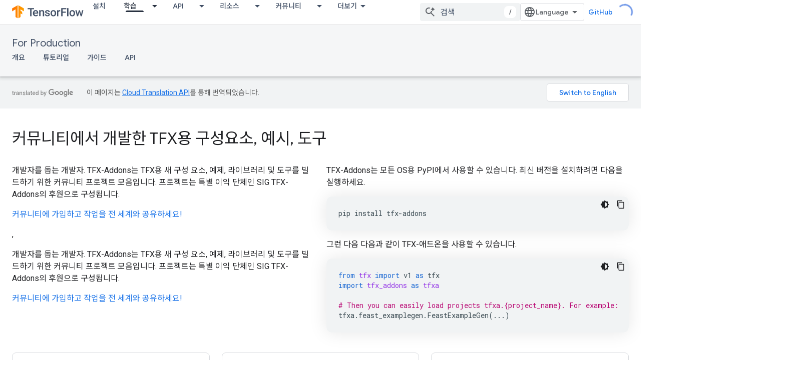

--- FILE ---
content_type: text/html; charset=utf-8
request_url: https://tensorflow.google.cn/tfx/addons?hl=ko
body_size: 21734
content:









<!doctype html>
<html 
      lang="ko-x-mtfrom-en"
      dir="ltr">
  <head>
    <meta name="google-signin-client-id" content="157101835696-ooapojlodmuabs2do2vuhhnf90bccmoi.apps.googleusercontent.com"><meta name="google-signin-scope"
          content="profile email"><meta property="og:site_name" content="TensorFlow">
    <meta property="og:type" content="website"><meta name="robots" content="noindex"><meta name="googlebot" content="noindex"><meta name="theme-color" content="#ff6f00"><meta charset="utf-8">
    <meta content="IE=Edge" http-equiv="X-UA-Compatible">
    <meta name="viewport" content="width=device-width, initial-scale=1">
    

    <link rel="manifest" href="/_pwa/tensorflow/manifest.json"
          crossorigin="use-credentials">
    <link rel="preconnect" href="//www.gstatic.cn" crossorigin>
    <link rel="preconnect" href="//fonts.gstatic.cn" crossorigin>
    <link rel="preconnect" href="//fonts.googleapis.cn" crossorigin>
    <link rel="preconnect" href="//apis.google.com" crossorigin>
    <link rel="preconnect" href="//www.google-analytics.com" crossorigin><link rel="stylesheet" href="//fonts.googleapis.cn/css?family=Google+Sans:400,500|Roboto:400,400italic,500,500italic,700,700italic|Roboto+Mono:400,500,700&display=swap">
      <link rel="stylesheet"
            href="//fonts.googleapis.cn/css2?family=Material+Icons&family=Material+Symbols+Outlined&display=block"><link rel="stylesheet" href="//fonts.googleapis.com/earlyaccess/notosanskr.css"><link rel="stylesheet" href="https://www.gstatic.cn/devrel-devsite/prod/v3df8aae39978de8281d519c083a1ff09816fe422ab8f1bf9f8e360a62fb9949d/tensorflow/css/app.css">
      <link rel="shortcut icon" href="https://www.gstatic.cn/devrel-devsite/prod/v3df8aae39978de8281d519c083a1ff09816fe422ab8f1bf9f8e360a62fb9949d/tensorflow/images/favicon.png">
    <link rel="apple-touch-icon" href="https://www.gstatic.cn/devrel-devsite/prod/v3df8aae39978de8281d519c083a1ff09816fe422ab8f1bf9f8e360a62fb9949d/tensorflow/images/apple-touch-icon-180x180.png"><link rel="canonical" href="https://tensorflow.google.cn/tfx/addons?hl=ko">
      <link rel="alternate" hreflang="en-cn"
          href="https://tensorflow.google.cn/tfx/addons" /><link rel="alternate" hreflang="x-default" href="https://tensorflow.google.cn/tfx/addons" /><link rel="alternate" hreflang="ar-cn"
          href="https://tensorflow.google.cn/tfx/addons?hl=ar" /><link rel="alternate" hreflang="bn-cn"
          href="https://tensorflow.google.cn/tfx/addons?hl=bn" /><link rel="alternate" hreflang="fa-cn"
          href="https://tensorflow.google.cn/tfx/addons?hl=fa" /><link rel="alternate" hreflang="fr-cn"
          href="https://tensorflow.google.cn/tfx/addons?hl=fr" /><link rel="alternate" hreflang="he-cn"
          href="https://tensorflow.google.cn/tfx/addons?hl=he" /><link rel="alternate" hreflang="hi-cn"
          href="https://tensorflow.google.cn/tfx/addons?hl=hi" /><link rel="alternate" hreflang="id-cn"
          href="https://tensorflow.google.cn/tfx/addons?hl=id" /><link rel="alternate" hreflang="it-cn"
          href="https://tensorflow.google.cn/tfx/addons?hl=it" /><link rel="alternate" hreflang="ja-cn"
          href="https://tensorflow.google.cn/tfx/addons?hl=ja" /><link rel="alternate" hreflang="ko-cn"
          href="https://tensorflow.google.cn/tfx/addons?hl=ko" /><link rel="alternate" hreflang="pl-cn"
          href="https://tensorflow.google.cn/tfx/addons?hl=pl" /><link rel="alternate" hreflang="pt-BR-cn"
          href="https://tensorflow.google.cn/tfx/addons?hl=pt-br" /><link rel="alternate" hreflang="pt-cn"
          href="https://tensorflow.google.cn/tfx/addons?hl=pt" /><link rel="alternate" hreflang="ru-cn"
          href="https://tensorflow.google.cn/tfx/addons?hl=ru" /><link rel="alternate" hreflang="es-cn"
          href="https://tensorflow.google.cn/tfx/addons?hl=es" /><link rel="alternate" hreflang="es-419-cn"
          href="https://tensorflow.google.cn/tfx/addons?hl=es-419" /><link rel="alternate" hreflang="th-cn"
          href="https://tensorflow.google.cn/tfx/addons?hl=th" /><link rel="alternate" hreflang="tr-cn"
          href="https://tensorflow.google.cn/tfx/addons?hl=tr" /><link rel="alternate" hreflang="vi-cn"
          href="https://tensorflow.google.cn/tfx/addons?hl=vi" /><link rel="alternate" hreflang="en"
          href="https://www.tensorflow.org/tfx/addons" /><link rel="alternate" hreflang="x-default" href="https://www.tensorflow.org/tfx/addons" /><link rel="alternate" hreflang="ar"
          href="https://www.tensorflow.org/tfx/addons?hl=ar" /><link rel="alternate" hreflang="bn"
          href="https://www.tensorflow.org/tfx/addons?hl=bn" /><link rel="alternate" hreflang="fa"
          href="https://www.tensorflow.org/tfx/addons?hl=fa" /><link rel="alternate" hreflang="fr"
          href="https://www.tensorflow.org/tfx/addons?hl=fr" /><link rel="alternate" hreflang="he"
          href="https://www.tensorflow.org/tfx/addons?hl=he" /><link rel="alternate" hreflang="hi"
          href="https://www.tensorflow.org/tfx/addons?hl=hi" /><link rel="alternate" hreflang="id"
          href="https://www.tensorflow.org/tfx/addons?hl=id" /><link rel="alternate" hreflang="it"
          href="https://www.tensorflow.org/tfx/addons?hl=it" /><link rel="alternate" hreflang="ja"
          href="https://www.tensorflow.org/tfx/addons?hl=ja" /><link rel="alternate" hreflang="ko"
          href="https://www.tensorflow.org/tfx/addons?hl=ko" /><link rel="alternate" hreflang="pl"
          href="https://www.tensorflow.org/tfx/addons?hl=pl" /><link rel="alternate" hreflang="pt-BR"
          href="https://www.tensorflow.org/tfx/addons?hl=pt-br" /><link rel="alternate" hreflang="pt"
          href="https://www.tensorflow.org/tfx/addons?hl=pt" /><link rel="alternate" hreflang="ru"
          href="https://www.tensorflow.org/tfx/addons?hl=ru" /><link rel="alternate" hreflang="es"
          href="https://www.tensorflow.org/tfx/addons?hl=es" /><link rel="alternate" hreflang="es-419"
          href="https://www.tensorflow.org/tfx/addons?hl=es-419" /><link rel="alternate" hreflang="th"
          href="https://www.tensorflow.org/tfx/addons?hl=th" /><link rel="alternate" hreflang="tr"
          href="https://www.tensorflow.org/tfx/addons?hl=tr" /><link rel="alternate" hreflang="vi"
          href="https://www.tensorflow.org/tfx/addons?hl=vi" /><title>TFX &nbsp;|&nbsp; TensorFlow</title>

<meta property="og:title" content="TFX &nbsp;|&nbsp; TensorFlow"><meta name="description" content="SIG TFX-Addons 커뮤니티에서 생성 및 유지 관리하는 TFX에 대한 유용한 추가 기능 라이브러리입니다., SIG TFX-Addons 커뮤니티에서 생성 및 유지 관리하는 TFX에 대한 유용한 추가 기능 라이브러리입니다.">
  <meta property="og:description" content="SIG TFX-Addons 커뮤니티에서 생성 및 유지 관리하는 TFX에 대한 유용한 추가 기능 라이브러리입니다., SIG TFX-Addons 커뮤니티에서 생성 및 유지 관리하는 TFX에 대한 유용한 추가 기능 라이브러리입니다."><meta property="og:url" content="https://tensorflow.google.cn/tfx/addons?hl=ko"><meta property="og:image" content="https://tensorflow.google.cn/static/site-assets/images/project-logos/tensorflow-extended-tfx-logo-social.png?hl=ko">
  <meta property="og:image:width" content="1200">
  <meta property="og:image:height" content="675"><meta property="og:locale" content="ko"><meta name="twitter:card" content="summary_large_image"><script type="application/ld+json">
  {
    "@context": "https://schema.org",
    "@type": "Article",
    
    "headline": ""
  }
</script><link rel="alternate machine-translated-from" hreflang="en"
        href="https://tensorflow.google.cn/tfx/addons?hl=en">
    
      <link rel="stylesheet" href="/extras.css"></head>
  <body class="color-scheme--light"
        template="landing"
        theme="tensorflow-theme"
        type="article"
        
        
        
        layout="full"
        
        block-apix
        
        
        
        
        pending>
  
    <devsite-progress type="indeterminate" id="app-progress"></devsite-progress>
  
  
    <a href="#main-content" class="skip-link button">
      
      기본 콘텐츠로 건너뛰기
    </a>
    <section class="devsite-wrapper">
      <devsite-cookie-notification-bar></devsite-cookie-notification-bar><devsite-header role="banner">
  
    





















<div class="devsite-header--inner" data-nosnippet>
  <div class="devsite-top-logo-row-wrapper-wrapper">
    <div class="devsite-top-logo-row-wrapper">
      <div class="devsite-top-logo-row">
        <button type="button" id="devsite-hamburger-menu"
          class="devsite-header-icon-button button-flat material-icons gc-analytics-event"
          data-category="Site-Wide Custom Events"
          data-label="Navigation menu button"
          visually-hidden
          aria-label="메뉴 열기">
        </button>
        
<div class="devsite-product-name-wrapper">

  <a href="/" class="devsite-site-logo-link gc-analytics-event"
   data-category="Site-Wide Custom Events" data-label="Site logo" track-type="globalNav"
   track-name="tensorFlow" track-metadata-position="nav"
   track-metadata-eventDetail="nav">
  
  <picture>
    
    <img src="https://www.gstatic.cn/devrel-devsite/prod/v3df8aae39978de8281d519c083a1ff09816fe422ab8f1bf9f8e360a62fb9949d/tensorflow/images/lockup.svg" class="devsite-site-logo" alt="TensorFlow">
  </picture>
  
</a>



  
  
  <span class="devsite-product-name">
    <ul class="devsite-breadcrumb-list"
  >
  
  <li class="devsite-breadcrumb-item
             ">
    
    
    
      
      
    
  </li>
  
</ul>
  </span>

</div>
        <div class="devsite-top-logo-row-middle">
          <div class="devsite-header-upper-tabs">
            
              
              
  <devsite-tabs class="upper-tabs">

    <nav class="devsite-tabs-wrapper" aria-label="상단 탭">
      
        
          <tab  >
            
    <a href="https://tensorflow.google.cn/install?hl=ko"
    class="devsite-tabs-content gc-analytics-event "
      track-metadata-eventdetail="https://tensorflow.google.cn/install?hl=ko"
    
       track-type="nav"
       track-metadata-position="nav - 설치"
       track-metadata-module="primary nav"
       
       
         
           data-category="Site-Wide Custom Events"
         
           data-label="Tab: 설치"
         
           track-name="설치"
         
       >
    설치
  
    </a>
    
  
          </tab>
        
      
        
          <tab class="devsite-dropdown
    
    devsite-active
    
    ">
  
    <a href="https://tensorflow.google.cn/learn?hl=ko"
    class="devsite-tabs-content gc-analytics-event "
      track-metadata-eventdetail="https://tensorflow.google.cn/learn?hl=ko"
    
       track-type="nav"
       track-metadata-position="nav - 학습"
       track-metadata-module="primary nav"
       aria-label="학습, selected" 
       
         
           data-category="Site-Wide Custom Events"
         
           data-label="Tab: 학습"
         
           track-name="학습"
         
       >
    학습
  
    </a>
    
      <button
         aria-haspopup="menu"
         aria-expanded="false"
         aria-label="드롭다운 메뉴: 학습"
         track-type="nav"
         track-metadata-eventdetail="https://tensorflow.google.cn/learn?hl=ko"
         track-metadata-position="nav - 학습"
         track-metadata-module="primary nav"
         
          
            data-category="Site-Wide Custom Events"
          
            data-label="Tab: 학습"
          
            track-name="학습"
          
        
         class="devsite-tabs-dropdown-toggle devsite-icon devsite-icon-arrow-drop-down"></button>
    
  
  <div class="devsite-tabs-dropdown" role="menu" aria-label="submenu" hidden>
    
    <div class="devsite-tabs-dropdown-content">
      
        <div class="devsite-tabs-dropdown-column
                    tfo-menu-column-learn">
          
            <ul class="devsite-tabs-dropdown-section
                       ">
              
              
              
                <li class="devsite-nav-item">
                  <a href="https://tensorflow.google.cn/learn?hl=ko"
                    
                     track-type="nav"
                     track-metadata-eventdetail="https://tensorflow.google.cn/learn?hl=ko"
                     track-metadata-position="nav - 학습"
                     track-metadata-module="tertiary nav"
                     
                     tooltip
                  >
                    
                    <div class="devsite-nav-item-title">
                      소개
                    </div>
                    
                    <div class="devsite-nav-item-description">
                      TensorFlow를 처음 사용하시나요?
                    </div>
                    
                  </a>
                </li>
              
                <li class="devsite-nav-item">
                  <a href="https://tensorflow.google.cn/overview?hl=ko"
                    
                     track-type="nav"
                     track-metadata-eventdetail="https://tensorflow.google.cn/overview?hl=ko"
                     track-metadata-position="nav - 학습"
                     track-metadata-module="tertiary nav"
                     
                     tooltip
                  >
                    
                    <div class="devsite-nav-item-title">
                      TensorFlow
                    </div>
                    
                    <div class="devsite-nav-item-description">
                      핵심 오픈소스 ML 라이브러리
                    </div>
                    
                  </a>
                </li>
              
                <li class="devsite-nav-item">
                  <a href="https://tensorflow.google.cn/js?hl=ko"
                    
                     track-type="nav"
                     track-metadata-eventdetail="https://tensorflow.google.cn/js?hl=ko"
                     track-metadata-position="nav - 학습"
                     track-metadata-module="tertiary nav"
                     
                     tooltip
                  >
                    
                    <div class="devsite-nav-item-title">
                      자바스크립트용
                    </div>
                    
                    <div class="devsite-nav-item-description">
                      자바스크립트를 사용하는 ML용 TensorFlow.js
                    </div>
                    
                  </a>
                </li>
              
                <li class="devsite-nav-item">
                  <a href="https://tensorflow.google.cn/lite?hl=ko"
                    
                     track-type="nav"
                     track-metadata-eventdetail="https://tensorflow.google.cn/lite?hl=ko"
                     track-metadata-position="nav - 학습"
                     track-metadata-module="tertiary nav"
                     
                     tooltip
                  >
                    
                    <div class="devsite-nav-item-title">
                      모바일 및 IoT용
                    </div>
                    
                    <div class="devsite-nav-item-description">
                      모바일 및 내장형 기기용 TensorFlow Lite
                    </div>
                    
                  </a>
                </li>
              
                <li class="devsite-nav-item">
                  <a href="https://tensorflow.google.cn/tfx?hl=ko"
                    
                     track-type="nav"
                     track-metadata-eventdetail="https://tensorflow.google.cn/tfx?hl=ko"
                     track-metadata-position="nav - 학습"
                     track-metadata-module="tertiary nav"
                     
                     tooltip
                  >
                    
                    <div class="devsite-nav-item-title">
                      프로덕션용
                    </div>
                    
                    <div class="devsite-nav-item-description">
                      엔드 투 엔드 ML 구성요소용 TensorFlow Extended
                    </div>
                    
                  </a>
                </li>
              
            </ul>
          
        </div>
      
    </div>
  </div>
</tab>
        
      
        
          <tab class="devsite-dropdown
    
    
    
    ">
  
    <a href="https://tensorflow.google.cn/api?hl=ko"
    class="devsite-tabs-content gc-analytics-event "
      track-metadata-eventdetail="https://tensorflow.google.cn/api?hl=ko"
    
       track-type="nav"
       track-metadata-position="nav - api"
       track-metadata-module="primary nav"
       
       
         
           data-category="Site-Wide Custom Events"
         
           data-label="Tab: API"
         
           track-name="api"
         
       >
    API
  
    </a>
    
      <button
         aria-haspopup="menu"
         aria-expanded="false"
         aria-label="드롭다운 메뉴: API"
         track-type="nav"
         track-metadata-eventdetail="https://tensorflow.google.cn/api?hl=ko"
         track-metadata-position="nav - api"
         track-metadata-module="primary nav"
         
          
            data-category="Site-Wide Custom Events"
          
            data-label="Tab: API"
          
            track-name="api"
          
        
         class="devsite-tabs-dropdown-toggle devsite-icon devsite-icon-arrow-drop-down"></button>
    
  
  <div class="devsite-tabs-dropdown" role="menu" aria-label="submenu" hidden>
    
    <div class="devsite-tabs-dropdown-content">
      
        <div class="devsite-tabs-dropdown-column
                    ">
          
            <ul class="devsite-tabs-dropdown-section
                       ">
              
              
              
                <li class="devsite-nav-item">
                  <a href="https://tensorflow.google.cn/api/stable?hl=ko"
                    
                     track-type="nav"
                     track-metadata-eventdetail="https://tensorflow.google.cn/api/stable?hl=ko"
                     track-metadata-position="nav - api"
                     track-metadata-module="tertiary nav"
                     
                     tooltip
                  >
                    
                    <div class="devsite-nav-item-title">
                      TensorFlow (2.12)
                    </div>
                    
                  </a>
                </li>
              
                <li class="devsite-nav-item">
                  <a href="https://tensorflow.google.cn/versions?hl=ko"
                    
                     track-type="nav"
                     track-metadata-eventdetail="https://tensorflow.google.cn/versions?hl=ko"
                     track-metadata-position="nav - api"
                     track-metadata-module="tertiary nav"
                     
                     tooltip
                  >
                    
                    <div class="devsite-nav-item-title">
                      Versions…
                    </div>
                    
                  </a>
                </li>
              
            </ul>
          
        </div>
      
        <div class="devsite-tabs-dropdown-column
                    ">
          
            <ul class="devsite-tabs-dropdown-section
                       ">
              
              
              
                <li class="devsite-nav-item">
                  <a href="https://js.tensorflow.org/api/latest/?hl=ko"
                    
                     track-type="nav"
                     track-metadata-eventdetail="https://js.tensorflow.org/api/latest/?hl=ko"
                     track-metadata-position="nav - api"
                     track-metadata-module="tertiary nav"
                     
                     tooltip
                  >
                    
                    <div class="devsite-nav-item-title">
                      TensorFlow.js
                    </div>
                    
                  </a>
                </li>
              
                <li class="devsite-nav-item">
                  <a href="https://tensorflow.google.cn/lite/api_docs?hl=ko"
                    
                     track-type="nav"
                     track-metadata-eventdetail="https://tensorflow.google.cn/lite/api_docs?hl=ko"
                     track-metadata-position="nav - api"
                     track-metadata-module="tertiary nav"
                     
                     tooltip
                  >
                    
                    <div class="devsite-nav-item-title">
                      TensorFlow Lite
                    </div>
                    
                  </a>
                </li>
              
                <li class="devsite-nav-item">
                  <a href="https://tensorflow.google.cn/tfx/api_docs?hl=ko"
                    
                     track-type="nav"
                     track-metadata-eventdetail="https://tensorflow.google.cn/tfx/api_docs?hl=ko"
                     track-metadata-position="nav - api"
                     track-metadata-module="tertiary nav"
                     
                     tooltip
                  >
                    
                    <div class="devsite-nav-item-title">
                      TFX
                    </div>
                    
                  </a>
                </li>
              
            </ul>
          
        </div>
      
    </div>
  </div>
</tab>
        
      
        
          <tab class="devsite-dropdown
    
    
    
    ">
  
    <a href="https://tensorflow.google.cn/resources/models-datasets?hl=ko"
    class="devsite-tabs-content gc-analytics-event "
      track-metadata-eventdetail="https://tensorflow.google.cn/resources/models-datasets?hl=ko"
    
       track-type="nav"
       track-metadata-position="nav - 리소스"
       track-metadata-module="primary nav"
       
       
         
           data-category="Site-Wide Custom Events"
         
           data-label="Tab: 리소스"
         
           track-name="리소스"
         
       >
    리소스
  
    </a>
    
      <button
         aria-haspopup="menu"
         aria-expanded="false"
         aria-label="드롭다운 메뉴: 리소스"
         track-type="nav"
         track-metadata-eventdetail="https://tensorflow.google.cn/resources/models-datasets?hl=ko"
         track-metadata-position="nav - 리소스"
         track-metadata-module="primary nav"
         
          
            data-category="Site-Wide Custom Events"
          
            data-label="Tab: 리소스"
          
            track-name="리소스"
          
        
         class="devsite-tabs-dropdown-toggle devsite-icon devsite-icon-arrow-drop-down"></button>
    
  
  <div class="devsite-tabs-dropdown" role="menu" aria-label="submenu" hidden>
    
    <div class="devsite-tabs-dropdown-content">
      
        <div class="devsite-tabs-dropdown-column
                    ">
          
            <ul class="devsite-tabs-dropdown-section
                       ">
              
              
              
                <li class="devsite-nav-item">
                  <a href="https://tensorflow.google.cn/resources/models-datasets?hl=ko"
                    
                     track-type="nav"
                     track-metadata-eventdetail="https://tensorflow.google.cn/resources/models-datasets?hl=ko"
                     track-metadata-position="nav - 리소스"
                     track-metadata-module="tertiary nav"
                     
                     tooltip
                  >
                    
                    <div class="devsite-nav-item-title">
                      모델 및 데이터 세트
                    </div>
                    
                    <div class="devsite-nav-item-description">
                      Google 및 커뮤니티에서 빌드한 선행 학습된 모델 및 데이터 세트
                    </div>
                    
                  </a>
                </li>
              
                <li class="devsite-nav-item">
                  <a href="https://tensorflow.google.cn/resources/tools?hl=ko"
                    
                     track-type="nav"
                     track-metadata-eventdetail="https://tensorflow.google.cn/resources/tools?hl=ko"
                     track-metadata-position="nav - 리소스"
                     track-metadata-module="tertiary nav"
                     
                     tooltip
                  >
                    
                    <div class="devsite-nav-item-title">
                      도구
                    </div>
                    
                    <div class="devsite-nav-item-description">
                      TensorFlow 사용에 도움이 되는 도구 생태계
                    </div>
                    
                  </a>
                </li>
              
                <li class="devsite-nav-item">
                  <a href="https://tensorflow.google.cn/resources/libraries-extensions?hl=ko"
                    
                     track-type="nav"
                     track-metadata-eventdetail="https://tensorflow.google.cn/resources/libraries-extensions?hl=ko"
                     track-metadata-position="nav - 리소스"
                     track-metadata-module="tertiary nav"
                     
                     tooltip
                  >
                    
                    <div class="devsite-nav-item-title">
                      라이브러리 및 확장 프로그램
                    </div>
                    
                    <div class="devsite-nav-item-description">
                      TensorFlow를 기반으로 빌드된 라이브러리 및 확장 프로그램
                    </div>
                    
                  </a>
                </li>
              
                <li class="devsite-nav-item">
                  <a href="https://tensorflow.google.cn/certificate?hl=ko"
                    
                     track-type="nav"
                     track-metadata-eventdetail="https://tensorflow.google.cn/certificate?hl=ko"
                     track-metadata-position="nav - 리소스"
                     track-metadata-module="tertiary nav"
                     
                     tooltip
                  >
                    
                    <div class="devsite-nav-item-title">
                      TensorFlow 인증 프로그램
                    </div>
                    
                    <div class="devsite-nav-item-description">
                      ML 숙련도를 입증하여 경쟁에서 앞서가기
                    </div>
                    
                  </a>
                </li>
              
                <li class="devsite-nav-item">
                  <a href="https://tensorflow.google.cn/resources/learn-ml?hl=ko"
                    
                     track-type="nav"
                     track-metadata-eventdetail="https://tensorflow.google.cn/resources/learn-ml?hl=ko"
                     track-metadata-position="nav - 리소스"
                     track-metadata-module="tertiary nav"
                     
                     tooltip
                  >
                    
                    <div class="devsite-nav-item-title">
                      ML 알아보기
                    </div>
                    
                    <div class="devsite-nav-item-description">
                      TensorFlow를 사용해 ML의 기초를 학습하기 위한 교육용 자료
                    </div>
                    
                  </a>
                </li>
              
                <li class="devsite-nav-item">
                  <a href="https://tensorflow.google.cn/responsible_ai?hl=ko"
                    
                     track-type="nav"
                     track-metadata-eventdetail="https://tensorflow.google.cn/responsible_ai?hl=ko"
                     track-metadata-position="nav - 리소스"
                     track-metadata-module="tertiary nav"
                     
                     tooltip
                  >
                    
                    <div class="devsite-nav-item-title">
                      책임감 있는 AI
                    </div>
                    
                    <div class="devsite-nav-item-description">
                      책임감 있는 AI 관행을 ML 워크플로에 통합하기 위한 리소스 및 도구
                    </div>
                    
                  </a>
                </li>
              
            </ul>
          
        </div>
      
    </div>
  </div>
</tab>
        
      
        
          <tab class="devsite-dropdown
    
    
    
    ">
  
    <a href="https://tensorflow.google.cn/community?hl=ko"
    class="devsite-tabs-content gc-analytics-event "
      track-metadata-eventdetail="https://tensorflow.google.cn/community?hl=ko"
    
       track-type="nav"
       track-metadata-position="nav - 커뮤니티"
       track-metadata-module="primary nav"
       
       
         
           data-category="Site-Wide Custom Events"
         
           data-label="Tab: 커뮤니티"
         
           track-name="커뮤니티"
         
       >
    커뮤니티
  
    </a>
    
      <button
         aria-haspopup="menu"
         aria-expanded="false"
         aria-label="드롭다운 메뉴: 커뮤니티"
         track-type="nav"
         track-metadata-eventdetail="https://tensorflow.google.cn/community?hl=ko"
         track-metadata-position="nav - 커뮤니티"
         track-metadata-module="primary nav"
         
          
            data-category="Site-Wide Custom Events"
          
            data-label="Tab: 커뮤니티"
          
            track-name="커뮤니티"
          
        
         class="devsite-tabs-dropdown-toggle devsite-icon devsite-icon-arrow-drop-down"></button>
    
  
  <div class="devsite-tabs-dropdown" role="menu" aria-label="submenu" hidden>
    
    <div class="devsite-tabs-dropdown-content">
      
        <div class="devsite-tabs-dropdown-column
                    ">
          
            <ul class="devsite-tabs-dropdown-section
                       ">
              
              
              
                <li class="devsite-nav-item">
                  <a href="https://tensorflow.google.cn/community?hl=ko"
                    
                     track-type="nav"
                     track-metadata-eventdetail="https://tensorflow.google.cn/community?hl=ko"
                     track-metadata-position="nav - 커뮤니티"
                     track-metadata-module="tertiary nav"
                     
                     tooltip
                  >
                    
                    <div class="devsite-nav-item-title">
                      가입하기
                    </div>
                    
                    <div class="devsite-nav-item-description">
                      참여 방법 살펴보기
                    </div>
                    
                  </a>
                </li>
              
                <li class="devsite-nav-item">
                  <a href="https://discuss.tensorflow.org?hl=ko"
                    
                     track-type="nav"
                     track-metadata-eventdetail="https://discuss.tensorflow.org?hl=ko"
                     track-metadata-position="nav - 커뮤니티"
                     track-metadata-module="tertiary nav"
                     
                     tooltip
                  >
                    
                    <div class="devsite-nav-item-title">
                      포럼 ↗
                    </div>
                    
                    <div class="devsite-nav-item-description">
                      TensorFlow 커뮤니티를 위한 토론 플랫폼
                    </div>
                    
                  </a>
                </li>
              
                <li class="devsite-nav-item">
                  <a href="https://tensorflow.google.cn/community/groups?hl=ko"
                    
                     track-type="nav"
                     track-metadata-eventdetail="https://tensorflow.google.cn/community/groups?hl=ko"
                     track-metadata-position="nav - 커뮤니티"
                     track-metadata-module="tertiary nav"
                     
                     tooltip
                  >
                    
                    <div class="devsite-nav-item-title">
                      그룹
                    </div>
                    
                    <div class="devsite-nav-item-description">
                      사용자 그룹, 관심분야 그룹 및 메일링 리스트
                    </div>
                    
                  </a>
                </li>
              
                <li class="devsite-nav-item">
                  <a href="https://tensorflow.google.cn/community/contribute?hl=ko"
                    
                     track-type="nav"
                     track-metadata-eventdetail="https://tensorflow.google.cn/community/contribute?hl=ko"
                     track-metadata-position="nav - 커뮤니티"
                     track-metadata-module="tertiary nav"
                     
                     tooltip
                  >
                    
                    <div class="devsite-nav-item-title">
                      참여
                    </div>
                    
                    <div class="devsite-nav-item-description">
                      코드 및 문서 참여 가이드
                    </div>
                    
                  </a>
                </li>
              
            </ul>
          
        </div>
      
    </div>
  </div>
</tab>
        
      
        
          <tab class="devsite-dropdown
    
    
    
    ">
  
    <a href="https://tensorflow.google.cn/about?hl=ko"
    class="devsite-tabs-content gc-analytics-event "
      track-metadata-eventdetail="https://tensorflow.google.cn/about?hl=ko"
    
       track-type="nav"
       track-metadata-position="nav - tensorflow를 사용해야 하는 이유"
       track-metadata-module="primary nav"
       
       
         
           data-category="Site-Wide Custom Events"
         
           data-label="Tab: TensorFlow를 사용해야 하는 이유"
         
           track-name="tensorflow를 사용해야 하는 이유"
         
       >
    TensorFlow를 사용해야 하는 이유
  
    </a>
    
      <button
         aria-haspopup="menu"
         aria-expanded="false"
         aria-label="드롭다운 메뉴: TensorFlow를 사용해야 하는 이유"
         track-type="nav"
         track-metadata-eventdetail="https://tensorflow.google.cn/about?hl=ko"
         track-metadata-position="nav - tensorflow를 사용해야 하는 이유"
         track-metadata-module="primary nav"
         
          
            data-category="Site-Wide Custom Events"
          
            data-label="Tab: TensorFlow를 사용해야 하는 이유"
          
            track-name="tensorflow를 사용해야 하는 이유"
          
        
         class="devsite-tabs-dropdown-toggle devsite-icon devsite-icon-arrow-drop-down"></button>
    
  
  <div class="devsite-tabs-dropdown" role="menu" aria-label="submenu" hidden>
    
    <div class="devsite-tabs-dropdown-content">
      
        <div class="devsite-tabs-dropdown-column
                    ">
          
            <ul class="devsite-tabs-dropdown-section
                       ">
              
              
              
                <li class="devsite-nav-item">
                  <a href="https://tensorflow.google.cn/about?hl=ko"
                    
                     track-type="nav"
                     track-metadata-eventdetail="https://tensorflow.google.cn/about?hl=ko"
                     track-metadata-position="nav - tensorflow를 사용해야 하는 이유"
                     track-metadata-module="tertiary nav"
                     
                     tooltip
                  >
                    
                    <div class="devsite-nav-item-title">
                      정보
                    </div>
                    
                  </a>
                </li>
              
                <li class="devsite-nav-item">
                  <a href="https://tensorflow.google.cn/about/case-studies?hl=ko"
                    
                     track-type="nav"
                     track-metadata-eventdetail="https://tensorflow.google.cn/about/case-studies?hl=ko"
                     track-metadata-position="nav - tensorflow를 사용해야 하는 이유"
                     track-metadata-module="tertiary nav"
                     
                     tooltip
                  >
                    
                    <div class="devsite-nav-item-title">
                      우수사례
                    </div>
                    
                  </a>
                </li>
              
                <li class="devsite-nav-item">
                  <a href="https://tensorflow.google.cn/partners?hl=ko"
                    
                     track-type="nav"
                     track-metadata-eventdetail="https://tensorflow.google.cn/partners?hl=ko"
                     track-metadata-position="nav - tensorflow를 사용해야 하는 이유"
                     track-metadata-module="tertiary nav"
                     
                     tooltip
                  >
                    
                    <div class="devsite-nav-item-title">
                      AI 서비스 파트너
                    </div>
                    
                  </a>
                </li>
              
            </ul>
          
        </div>
      
    </div>
  </div>
</tab>
        
      
    </nav>

  </devsite-tabs>

            
           </div>
          
<devsite-search
    
    
    enable-suggestions
      
    
    enable-search-summaries
    project-name="TFX"
    tenant-name="TensorFlow"
    
    
    
    
    
    >
  <form class="devsite-search-form" action="https://tensorflow.google.cn/s/results?hl=ko" method="GET">
    <div class="devsite-search-container">
      <button type="button"
              search-open
              class="devsite-search-button devsite-header-icon-button button-flat material-icons"
              
              aria-label="검색 열기"></button>
      <div class="devsite-searchbox">
        <input
          aria-activedescendant=""
          aria-autocomplete="list"
          
          aria-label="검색"
          aria-expanded="false"
          aria-haspopup="listbox"
          autocomplete="off"
          class="devsite-search-field devsite-search-query"
          name="q"
          
          placeholder="검색"
          role="combobox"
          type="text"
          value=""
          >
          <div class="devsite-search-image material-icons" aria-hidden="true">
            
              <svg class="devsite-search-ai-image" width="24" height="24" viewBox="0 0 24 24" fill="none" xmlns="http://www.w3.org/2000/svg">
                  <g clip-path="url(#clip0_6641_386)">
                    <path d="M19.6 21L13.3 14.7C12.8 15.1 12.225 15.4167 11.575 15.65C10.925 15.8833 10.2333 16 9.5 16C7.68333 16 6.14167 15.375 4.875 14.125C3.625 12.8583 3 11.3167 3 9.5C3 7.68333 3.625 6.15 4.875 4.9C6.14167 3.63333 7.68333 3 9.5 3C10.0167 3 10.5167 3.05833 11 3.175C11.4833 3.275 11.9417 3.43333 12.375 3.65L10.825 5.2C10.6083 5.13333 10.3917 5.08333 10.175 5.05C9.95833 5.01667 9.73333 5 9.5 5C8.25 5 7.18333 5.44167 6.3 6.325C5.43333 7.19167 5 8.25 5 9.5C5 10.75 5.43333 11.8167 6.3 12.7C7.18333 13.5667 8.25 14 9.5 14C10.6667 14 11.6667 13.625 12.5 12.875C13.35 12.1083 13.8417 11.15 13.975 10H15.975C15.925 10.6333 15.7833 11.2333 15.55 11.8C15.3333 12.3667 15.05 12.8667 14.7 13.3L21 19.6L19.6 21ZM17.5 12C17.5 10.4667 16.9667 9.16667 15.9 8.1C14.8333 7.03333 13.5333 6.5 12 6.5C13.5333 6.5 14.8333 5.96667 15.9 4.9C16.9667 3.83333 17.5 2.53333 17.5 0.999999C17.5 2.53333 18.0333 3.83333 19.1 4.9C20.1667 5.96667 21.4667 6.5 23 6.5C21.4667 6.5 20.1667 7.03333 19.1 8.1C18.0333 9.16667 17.5 10.4667 17.5 12Z" fill="#5F6368"/>
                  </g>
                <defs>
                <clipPath id="clip0_6641_386">
                <rect width="24" height="24" fill="white"/>
                </clipPath>
                </defs>
              </svg>
            
          </div>
          <div class="devsite-search-shortcut-icon-container" aria-hidden="true">
            <kbd class="devsite-search-shortcut-icon">/</kbd>
          </div>
      </div>
    </div>
  </form>
  <button type="button"
          search-close
          class="devsite-search-button devsite-header-icon-button button-flat material-icons"
          
          aria-label="검색 닫기"></button>
</devsite-search>

        </div>

        

          

          

          

          
<devsite-language-selector>
  <ul role="presentation">
    
    
    <li role="presentation">
      <a role="menuitem" lang="en"
        >English</a>
    </li>
    
    <li role="presentation">
      <a role="menuitem" lang="es"
        >Español</a>
    </li>
    
    <li role="presentation">
      <a role="menuitem" lang="es_419"
        >Español – América Latina</a>
    </li>
    
    <li role="presentation">
      <a role="menuitem" lang="fr"
        >Français</a>
    </li>
    
    <li role="presentation">
      <a role="menuitem" lang="id"
        >Indonesia</a>
    </li>
    
    <li role="presentation">
      <a role="menuitem" lang="it"
        >Italiano</a>
    </li>
    
    <li role="presentation">
      <a role="menuitem" lang="pl"
        >Polski</a>
    </li>
    
    <li role="presentation">
      <a role="menuitem" lang="pt"
        >Português</a>
    </li>
    
    <li role="presentation">
      <a role="menuitem" lang="pt_br"
        >Português – Brasil</a>
    </li>
    
    <li role="presentation">
      <a role="menuitem" lang="vi"
        >Tiếng Việt</a>
    </li>
    
    <li role="presentation">
      <a role="menuitem" lang="tr"
        >Türkçe</a>
    </li>
    
    <li role="presentation">
      <a role="menuitem" lang="ru"
        >Русский</a>
    </li>
    
    <li role="presentation">
      <a role="menuitem" lang="he"
        >עברית</a>
    </li>
    
    <li role="presentation">
      <a role="menuitem" lang="ar"
        >العربيّة</a>
    </li>
    
    <li role="presentation">
      <a role="menuitem" lang="fa"
        >فارسی</a>
    </li>
    
    <li role="presentation">
      <a role="menuitem" lang="hi"
        >हिंदी</a>
    </li>
    
    <li role="presentation">
      <a role="menuitem" lang="bn"
        >বাংলা</a>
    </li>
    
    <li role="presentation">
      <a role="menuitem" lang="th"
        >ภาษาไทย</a>
    </li>
    
    <li role="presentation">
      <a role="menuitem" lang="zh_cn"
        >中文 – 简体</a>
    </li>
    
    <li role="presentation">
      <a role="menuitem" lang="ja"
        >日本語</a>
    </li>
    
    <li role="presentation">
      <a role="menuitem" lang="ko"
        >한국어</a>
    </li>
    
  </ul>
</devsite-language-selector>


          
            <a class="devsite-header-link devsite-top-button button gc-analytics-event "
    href="//github.com/tensorflow"
    data-category="Site-Wide Custom Events"
    data-label="Site header link: GitHub"
    >
  GitHub
</a>
          

        

        
        
        
          <devsite-openid-user id="devsite-user"></devsite-openid-user>
        
      </div>
    </div>
  </div>



  <div class="devsite-collapsible-section
    ">
    <div class="devsite-header-background">
      
        
          <div class="devsite-product-id-row"
           >
            <div class="devsite-product-description-row">
              
                
                <div class="devsite-product-id">
                  
                  
                  
                    <ul class="devsite-breadcrumb-list"
  >
  
  <li class="devsite-breadcrumb-item
             ">
    
    
    
      
        
  <a href="https://tensorflow.google.cn/tfx?hl=ko"
      
        class="devsite-breadcrumb-link gc-analytics-event"
      
        data-category="Site-Wide Custom Events"
      
        data-label="Lower Header"
      
        data-value="1"
      
        track-type="globalNav"
      
        track-name="breadcrumb"
      
        track-metadata-position="1"
      
        track-metadata-eventdetail="TFX"
      
    >
    
          For Production
        
  </a>
  
      
    
  </li>
  
</ul>
                </div>
                
              
              
              <div class="devsite-product-description">
                SIG TFX-Addons 커뮤니티에서 생성 및 유지 관리하는 TFX에 대한 유용한 추가 기능 라이브러리입니다., SIG TFX-Addons 커뮤니티에서 생성 및 유지 관리하는 TFX에 대한 유용한 추가 기능 라이브러리입니다.
              </div>
              
            </div>
            
          </div>
          
        
      
      
        <div class="devsite-doc-set-nav-row">
          
          
            
            
  <devsite-tabs class="lower-tabs">

    <nav class="devsite-tabs-wrapper" aria-label="하단 탭">
      
        
          <tab  >
            
    <a href="https://tensorflow.google.cn/tfx?hl=ko"
    class="devsite-tabs-content gc-analytics-event "
      track-metadata-eventdetail="https://tensorflow.google.cn/tfx?hl=ko"
    
       track-type="nav"
       track-metadata-position="nav - overview"
       track-metadata-module="primary nav"
       
       
         
           data-category="Site-Wide Custom Events"
         
           data-label="Tab: 개요"
         
           track-name="overview"
         
       >
    개요
  
    </a>
    
  
          </tab>
        
      
        
          <tab  >
            
    <a href="https://tensorflow.google.cn/tfx/tutorials?hl=ko"
    class="devsite-tabs-content gc-analytics-event "
      track-metadata-eventdetail="https://tensorflow.google.cn/tfx/tutorials?hl=ko"
    
       track-type="nav"
       track-metadata-position="nav - 튜토리얼"
       track-metadata-module="primary nav"
       
       
         
           data-category="Site-Wide Custom Events"
         
           data-label="Tab: 튜토리얼"
         
           track-name="튜토리얼"
         
       >
    튜토리얼
  
    </a>
    
  
          </tab>
        
      
        
          <tab  >
            
    <a href="https://tensorflow.google.cn/tfx/guide?hl=ko"
    class="devsite-tabs-content gc-analytics-event "
      track-metadata-eventdetail="https://tensorflow.google.cn/tfx/guide?hl=ko"
    
       track-type="nav"
       track-metadata-position="nav - 가이드"
       track-metadata-module="primary nav"
       
       
         
           data-category="Site-Wide Custom Events"
         
           data-label="Tab: 가이드"
         
           track-name="가이드"
         
       >
    가이드
  
    </a>
    
  
          </tab>
        
      
        
          <tab  >
            
    <a href="https://tensorflow.google.cn/tfx/api_overview?hl=ko"
    class="devsite-tabs-content gc-analytics-event "
      track-metadata-eventdetail="https://tensorflow.google.cn/tfx/api_overview?hl=ko"
    
       track-type="nav"
       track-metadata-position="nav - api"
       track-metadata-module="primary nav"
       
       
         
           data-category="Site-Wide Custom Events"
         
           data-label="Tab: API"
         
           track-name="api"
         
       >
    API
  
    </a>
    
  
          </tab>
        
      
    </nav>

  </devsite-tabs>

          
          
        </div>
      
    </div>
  </div>

</div>



  

  
</devsite-header>
      <devsite-book-nav scrollbars hidden>
        
          





















<div class="devsite-book-nav-filter"
     hidden>
  <span class="filter-list-icon material-icons" aria-hidden="true"></span>
  <input type="text"
         placeholder="필터"
         
         aria-label="입력하여 필터링"
         role="searchbox">
  
  <span class="filter-clear-button hidden"
        data-title="필터 지우기"
        aria-label="필터 지우기"
        role="button"
        tabindex="0"></span>
</div>

<nav class="devsite-book-nav devsite-nav nocontent"
     aria-label="사이드 메뉴">
  <div class="devsite-mobile-header">
    <button type="button"
            id="devsite-close-nav"
            class="devsite-header-icon-button button-flat material-icons gc-analytics-event"
            data-category="Site-Wide Custom Events"
            data-label="Close navigation"
            aria-label="탐색 메뉴 닫기">
    </button>
    <div class="devsite-product-name-wrapper">

  <a href="/" class="devsite-site-logo-link gc-analytics-event"
   data-category="Site-Wide Custom Events" data-label="Site logo" track-type="globalNav"
   track-name="tensorFlow" track-metadata-position="nav"
   track-metadata-eventDetail="nav">
  
  <picture>
    
    <img src="https://www.gstatic.cn/devrel-devsite/prod/v3df8aae39978de8281d519c083a1ff09816fe422ab8f1bf9f8e360a62fb9949d/tensorflow/images/lockup.svg" class="devsite-site-logo" alt="TensorFlow">
  </picture>
  
</a>


  
      <span class="devsite-product-name">
        
        
        <ul class="devsite-breadcrumb-list"
  >
  
  <li class="devsite-breadcrumb-item
             ">
    
    
    
      
      
    
  </li>
  
</ul>
      </span>
    

</div>
  </div>

  <div class="devsite-book-nav-wrapper">
    <div class="devsite-mobile-nav-top">
      
        <ul class="devsite-nav-list">
          
            <li class="devsite-nav-item">
              
  
  <a href="/install"
    
       class="devsite-nav-title gc-analytics-event
              
              "
    

    
      
        data-category="Site-Wide Custom Events"
      
        data-label="Tab: 설치"
      
        track-name="설치"
      
    
     data-category="Site-Wide Custom Events"
     data-label="Responsive Tab: 설치"
     track-type="globalNav"
     track-metadata-eventDetail="globalMenu"
     track-metadata-position="nav">
  
    <span class="devsite-nav-text" tooltip >
      설치
   </span>
    
  
  </a>
  

  
              
            </li>
          
            <li class="devsite-nav-item">
              
  
  <a href="/learn"
    
       class="devsite-nav-title gc-analytics-event
              
              devsite-nav-active"
    

    
      
        data-category="Site-Wide Custom Events"
      
        data-label="Tab: 학습"
      
        track-name="학습"
      
    
     data-category="Site-Wide Custom Events"
     data-label="Responsive Tab: 학습"
     track-type="globalNav"
     track-metadata-eventDetail="globalMenu"
     track-metadata-position="nav">
  
    <span class="devsite-nav-text" tooltip >
      학습
   </span>
    
  
  </a>
  

  
    <ul class="devsite-nav-responsive-tabs devsite-nav-has-menu
               ">
      
<li class="devsite-nav-item">

  
  <span
    
       class="devsite-nav-title"
       tooltip
    
    
      
        data-category="Site-Wide Custom Events"
      
        data-label="Tab: 학습"
      
        track-name="학습"
      
    >
  
    <span class="devsite-nav-text" tooltip menu="학습">
      더보기
   </span>
    
    <span class="devsite-nav-icon material-icons" data-icon="forward"
          menu="학습">
    </span>
    
  
  </span>
  

</li>

    </ul>
  
              
                <ul class="devsite-nav-responsive-tabs">
                  
                    
                    
                    
                    <li class="devsite-nav-item">
                      
  
  <a href="/tfx"
    
       class="devsite-nav-title gc-analytics-event
              
              "
    

    
      
        data-category="Site-Wide Custom Events"
      
        data-label="Tab: 개요"
      
        track-name="overview"
      
    
     data-category="Site-Wide Custom Events"
     data-label="Responsive Tab: 개요"
     track-type="globalNav"
     track-metadata-eventDetail="globalMenu"
     track-metadata-position="nav">
  
    <span class="devsite-nav-text" tooltip >
      개요
   </span>
    
  
  </a>
  

  
                    </li>
                  
                    
                    
                    
                    <li class="devsite-nav-item">
                      
  
  <a href="/tfx/tutorials"
    
       class="devsite-nav-title gc-analytics-event
              
              "
    

    
      
        data-category="Site-Wide Custom Events"
      
        data-label="Tab: 튜토리얼"
      
        track-name="튜토리얼"
      
    
     data-category="Site-Wide Custom Events"
     data-label="Responsive Tab: 튜토리얼"
     track-type="globalNav"
     track-metadata-eventDetail="globalMenu"
     track-metadata-position="nav">
  
    <span class="devsite-nav-text" tooltip >
      튜토리얼
   </span>
    
  
  </a>
  

  
                    </li>
                  
                    
                    
                    
                    <li class="devsite-nav-item">
                      
  
  <a href="/tfx/guide"
    
       class="devsite-nav-title gc-analytics-event
              
              "
    

    
      
        data-category="Site-Wide Custom Events"
      
        data-label="Tab: 가이드"
      
        track-name="가이드"
      
    
     data-category="Site-Wide Custom Events"
     data-label="Responsive Tab: 가이드"
     track-type="globalNav"
     track-metadata-eventDetail="globalMenu"
     track-metadata-position="nav">
  
    <span class="devsite-nav-text" tooltip >
      가이드
   </span>
    
  
  </a>
  

  
                    </li>
                  
                    
                    
                    
                    <li class="devsite-nav-item">
                      
  
  <a href="/tfx/api_overview"
    
       class="devsite-nav-title gc-analytics-event
              
              "
    

    
      
        data-category="Site-Wide Custom Events"
      
        data-label="Tab: API"
      
        track-name="api"
      
    
     data-category="Site-Wide Custom Events"
     data-label="Responsive Tab: API"
     track-type="globalNav"
     track-metadata-eventDetail="globalMenu"
     track-metadata-position="nav">
  
    <span class="devsite-nav-text" tooltip >
      API
   </span>
    
  
  </a>
  

  
                    </li>
                  
                </ul>
              
            </li>
          
            <li class="devsite-nav-item">
              
  
  <a href="/api"
    
       class="devsite-nav-title gc-analytics-event
              
              "
    

    
      
        data-category="Site-Wide Custom Events"
      
        data-label="Tab: API"
      
        track-name="api"
      
    
     data-category="Site-Wide Custom Events"
     data-label="Responsive Tab: API"
     track-type="globalNav"
     track-metadata-eventDetail="globalMenu"
     track-metadata-position="nav">
  
    <span class="devsite-nav-text" tooltip >
      API
   </span>
    
  
  </a>
  

  
    <ul class="devsite-nav-responsive-tabs devsite-nav-has-menu
               ">
      
<li class="devsite-nav-item">

  
  <span
    
       class="devsite-nav-title"
       tooltip
    
    
      
        data-category="Site-Wide Custom Events"
      
        data-label="Tab: API"
      
        track-name="api"
      
    >
  
    <span class="devsite-nav-text" tooltip menu="API">
      더보기
   </span>
    
    <span class="devsite-nav-icon material-icons" data-icon="forward"
          menu="API">
    </span>
    
  
  </span>
  

</li>

    </ul>
  
              
            </li>
          
            <li class="devsite-nav-item">
              
  
  <a href="/resources/models-datasets"
    
       class="devsite-nav-title gc-analytics-event
              
              "
    

    
      
        data-category="Site-Wide Custom Events"
      
        data-label="Tab: 리소스"
      
        track-name="리소스"
      
    
     data-category="Site-Wide Custom Events"
     data-label="Responsive Tab: 리소스"
     track-type="globalNav"
     track-metadata-eventDetail="globalMenu"
     track-metadata-position="nav">
  
    <span class="devsite-nav-text" tooltip >
      리소스
   </span>
    
  
  </a>
  

  
    <ul class="devsite-nav-responsive-tabs devsite-nav-has-menu
               ">
      
<li class="devsite-nav-item">

  
  <span
    
       class="devsite-nav-title"
       tooltip
    
    
      
        data-category="Site-Wide Custom Events"
      
        data-label="Tab: 리소스"
      
        track-name="리소스"
      
    >
  
    <span class="devsite-nav-text" tooltip menu="리소스">
      더보기
   </span>
    
    <span class="devsite-nav-icon material-icons" data-icon="forward"
          menu="리소스">
    </span>
    
  
  </span>
  

</li>

    </ul>
  
              
            </li>
          
            <li class="devsite-nav-item">
              
  
  <a href="/community"
    
       class="devsite-nav-title gc-analytics-event
              
              "
    

    
      
        data-category="Site-Wide Custom Events"
      
        data-label="Tab: 커뮤니티"
      
        track-name="커뮤니티"
      
    
     data-category="Site-Wide Custom Events"
     data-label="Responsive Tab: 커뮤니티"
     track-type="globalNav"
     track-metadata-eventDetail="globalMenu"
     track-metadata-position="nav">
  
    <span class="devsite-nav-text" tooltip >
      커뮤니티
   </span>
    
  
  </a>
  

  
    <ul class="devsite-nav-responsive-tabs devsite-nav-has-menu
               ">
      
<li class="devsite-nav-item">

  
  <span
    
       class="devsite-nav-title"
       tooltip
    
    
      
        data-category="Site-Wide Custom Events"
      
        data-label="Tab: 커뮤니티"
      
        track-name="커뮤니티"
      
    >
  
    <span class="devsite-nav-text" tooltip menu="커뮤니티">
      더보기
   </span>
    
    <span class="devsite-nav-icon material-icons" data-icon="forward"
          menu="커뮤니티">
    </span>
    
  
  </span>
  

</li>

    </ul>
  
              
            </li>
          
            <li class="devsite-nav-item">
              
  
  <a href="/about"
    
       class="devsite-nav-title gc-analytics-event
              
              "
    

    
      
        data-category="Site-Wide Custom Events"
      
        data-label="Tab: TensorFlow를 사용해야 하는 이유"
      
        track-name="tensorflow를 사용해야 하는 이유"
      
    
     data-category="Site-Wide Custom Events"
     data-label="Responsive Tab: TensorFlow를 사용해야 하는 이유"
     track-type="globalNav"
     track-metadata-eventDetail="globalMenu"
     track-metadata-position="nav">
  
    <span class="devsite-nav-text" tooltip >
      TensorFlow를 사용해야 하는 이유
   </span>
    
  
  </a>
  

  
    <ul class="devsite-nav-responsive-tabs devsite-nav-has-menu
               ">
      
<li class="devsite-nav-item">

  
  <span
    
       class="devsite-nav-title"
       tooltip
    
    
      
        data-category="Site-Wide Custom Events"
      
        data-label="Tab: TensorFlow를 사용해야 하는 이유"
      
        track-name="tensorflow를 사용해야 하는 이유"
      
    >
  
    <span class="devsite-nav-text" tooltip menu="TensorFlow를 사용해야 하는 이유">
      더보기
   </span>
    
    <span class="devsite-nav-icon material-icons" data-icon="forward"
          menu="TensorFlow를 사용해야 하는 이유">
    </span>
    
  
  </span>
  

</li>

    </ul>
  
              
            </li>
          
          
    
    
<li class="devsite-nav-item">

  
  <a href="//github.com/tensorflow"
    
       class="devsite-nav-title gc-analytics-event "
    

    
     data-category="Site-Wide Custom Events"
     data-label="Responsive Tab: GitHub"
     track-type="navMenu"
     track-metadata-eventDetail="globalMenu"
     track-metadata-position="nav">
  
    <span class="devsite-nav-text" tooltip >
      GitHub
   </span>
    
  
  </a>
  

</li>

  
          
        </ul>
      
    </div>
    
      <div class="devsite-mobile-nav-bottom">
        
        
          
    
  
    
      
      <ul class="devsite-nav-list" menu="학습"
          aria-label="사이드 메뉴" hidden>
        
          
            
            
              
<li class="devsite-nav-item">

  
  <a href="/learn"
    
       class="devsite-nav-title gc-analytics-event
              
              "
    

    
     data-category="Site-Wide Custom Events"
     data-label="Responsive Tab: 소개"
     track-type="navMenu"
     track-metadata-eventDetail="globalMenu"
     track-metadata-position="nav">
  
    <span class="devsite-nav-text" tooltip >
      소개
   </span>
    
  
  </a>
  

</li>

            
              
<li class="devsite-nav-item">

  
  <a href="/overview"
    
       class="devsite-nav-title gc-analytics-event
              
              "
    

    
     data-category="Site-Wide Custom Events"
     data-label="Responsive Tab: TensorFlow"
     track-type="navMenu"
     track-metadata-eventDetail="globalMenu"
     track-metadata-position="nav">
  
    <span class="devsite-nav-text" tooltip >
      TensorFlow
   </span>
    
  
  </a>
  

</li>

            
              
<li class="devsite-nav-item">

  
  <a href="/js"
    
       class="devsite-nav-title gc-analytics-event
              
              "
    

    
     data-category="Site-Wide Custom Events"
     data-label="Responsive Tab: 자바스크립트용"
     track-type="navMenu"
     track-metadata-eventDetail="globalMenu"
     track-metadata-position="nav">
  
    <span class="devsite-nav-text" tooltip >
      자바스크립트용
   </span>
    
  
  </a>
  

</li>

            
              
<li class="devsite-nav-item">

  
  <a href="/lite"
    
       class="devsite-nav-title gc-analytics-event
              
              "
    

    
     data-category="Site-Wide Custom Events"
     data-label="Responsive Tab: 모바일 및 IoT용"
     track-type="navMenu"
     track-metadata-eventDetail="globalMenu"
     track-metadata-position="nav">
  
    <span class="devsite-nav-text" tooltip >
      모바일 및 IoT용
   </span>
    
  
  </a>
  

</li>

            
              
<li class="devsite-nav-item">

  
  <a href="/tfx"
    
       class="devsite-nav-title gc-analytics-event
              
              "
    

    
     data-category="Site-Wide Custom Events"
     data-label="Responsive Tab: 프로덕션용"
     track-type="navMenu"
     track-metadata-eventDetail="globalMenu"
     track-metadata-position="nav">
  
    <span class="devsite-nav-text" tooltip >
      프로덕션용
   </span>
    
  
  </a>
  

</li>

            
          
        
      </ul>
    
  
    
      
      <ul class="devsite-nav-list" menu="API"
          aria-label="사이드 메뉴" hidden>
        
          
            
            
              
<li class="devsite-nav-item">

  
  <a href="/api/stable"
    
       class="devsite-nav-title gc-analytics-event
              
              "
    

    
     data-category="Site-Wide Custom Events"
     data-label="Responsive Tab: TensorFlow (2.12)"
     track-type="navMenu"
     track-metadata-eventDetail="globalMenu"
     track-metadata-position="nav">
  
    <span class="devsite-nav-text" tooltip >
      TensorFlow (2.12)
   </span>
    
  
  </a>
  

</li>

            
              
<li class="devsite-nav-item">

  
  <a href="/versions"
    
       class="devsite-nav-title gc-analytics-event
              
              "
    

    
     data-category="Site-Wide Custom Events"
     data-label="Responsive Tab: Versions…"
     track-type="navMenu"
     track-metadata-eventDetail="globalMenu"
     track-metadata-position="nav">
  
    <span class="devsite-nav-text" tooltip >
      Versions…
   </span>
    
  
  </a>
  

</li>

            
          
        
          
            
            
              
<li class="devsite-nav-item">

  
  <a href="https://js.tensorflow.org/api/latest/"
    
       class="devsite-nav-title gc-analytics-event
              
              "
    

    
     data-category="Site-Wide Custom Events"
     data-label="Responsive Tab: TensorFlow.js"
     track-type="navMenu"
     track-metadata-eventDetail="globalMenu"
     track-metadata-position="nav">
  
    <span class="devsite-nav-text" tooltip >
      TensorFlow.js
   </span>
    
  
  </a>
  

</li>

            
              
<li class="devsite-nav-item">

  
  <a href="/lite/api_docs"
    
       class="devsite-nav-title gc-analytics-event
              
              "
    

    
     data-category="Site-Wide Custom Events"
     data-label="Responsive Tab: TensorFlow Lite"
     track-type="navMenu"
     track-metadata-eventDetail="globalMenu"
     track-metadata-position="nav">
  
    <span class="devsite-nav-text" tooltip >
      TensorFlow Lite
   </span>
    
  
  </a>
  

</li>

            
              
<li class="devsite-nav-item">

  
  <a href="/tfx/api_docs"
    
       class="devsite-nav-title gc-analytics-event
              
              "
    

    
     data-category="Site-Wide Custom Events"
     data-label="Responsive Tab: TFX"
     track-type="navMenu"
     track-metadata-eventDetail="globalMenu"
     track-metadata-position="nav">
  
    <span class="devsite-nav-text" tooltip >
      TFX
   </span>
    
  
  </a>
  

</li>

            
          
        
      </ul>
    
  
    
      
      <ul class="devsite-nav-list" menu="리소스"
          aria-label="사이드 메뉴" hidden>
        
          
            
            
              
<li class="devsite-nav-item">

  
  <a href="/resources/models-datasets"
    
       class="devsite-nav-title gc-analytics-event
              
              "
    

    
     data-category="Site-Wide Custom Events"
     data-label="Responsive Tab: 모델 및 데이터 세트"
     track-type="navMenu"
     track-metadata-eventDetail="globalMenu"
     track-metadata-position="nav">
  
    <span class="devsite-nav-text" tooltip >
      모델 및 데이터 세트
   </span>
    
  
  </a>
  

</li>

            
              
<li class="devsite-nav-item">

  
  <a href="/resources/tools"
    
       class="devsite-nav-title gc-analytics-event
              
              "
    

    
     data-category="Site-Wide Custom Events"
     data-label="Responsive Tab: 도구"
     track-type="navMenu"
     track-metadata-eventDetail="globalMenu"
     track-metadata-position="nav">
  
    <span class="devsite-nav-text" tooltip >
      도구
   </span>
    
  
  </a>
  

</li>

            
              
<li class="devsite-nav-item">

  
  <a href="/resources/libraries-extensions"
    
       class="devsite-nav-title gc-analytics-event
              
              "
    

    
     data-category="Site-Wide Custom Events"
     data-label="Responsive Tab: 라이브러리 및 확장 프로그램"
     track-type="navMenu"
     track-metadata-eventDetail="globalMenu"
     track-metadata-position="nav">
  
    <span class="devsite-nav-text" tooltip >
      라이브러리 및 확장 프로그램
   </span>
    
  
  </a>
  

</li>

            
              
<li class="devsite-nav-item">

  
  <a href="/certificate"
    
       class="devsite-nav-title gc-analytics-event
              
              "
    

    
     data-category="Site-Wide Custom Events"
     data-label="Responsive Tab: TensorFlow 인증 프로그램"
     track-type="navMenu"
     track-metadata-eventDetail="globalMenu"
     track-metadata-position="nav">
  
    <span class="devsite-nav-text" tooltip >
      TensorFlow 인증 프로그램
   </span>
    
  
  </a>
  

</li>

            
              
<li class="devsite-nav-item">

  
  <a href="/resources/learn-ml"
    
       class="devsite-nav-title gc-analytics-event
              
              "
    

    
     data-category="Site-Wide Custom Events"
     data-label="Responsive Tab: ML 알아보기"
     track-type="navMenu"
     track-metadata-eventDetail="globalMenu"
     track-metadata-position="nav">
  
    <span class="devsite-nav-text" tooltip >
      ML 알아보기
   </span>
    
  
  </a>
  

</li>

            
              
<li class="devsite-nav-item">

  
  <a href="/responsible_ai"
    
       class="devsite-nav-title gc-analytics-event
              
              "
    

    
     data-category="Site-Wide Custom Events"
     data-label="Responsive Tab: 책임감 있는 AI"
     track-type="navMenu"
     track-metadata-eventDetail="globalMenu"
     track-metadata-position="nav">
  
    <span class="devsite-nav-text" tooltip >
      책임감 있는 AI
   </span>
    
  
  </a>
  

</li>

            
          
        
      </ul>
    
  
    
      
      <ul class="devsite-nav-list" menu="커뮤니티"
          aria-label="사이드 메뉴" hidden>
        
          
            
            
              
<li class="devsite-nav-item">

  
  <a href="/community"
    
       class="devsite-nav-title gc-analytics-event
              
              "
    

    
     data-category="Site-Wide Custom Events"
     data-label="Responsive Tab: 가입하기"
     track-type="navMenu"
     track-metadata-eventDetail="globalMenu"
     track-metadata-position="nav">
  
    <span class="devsite-nav-text" tooltip >
      가입하기
   </span>
    
  
  </a>
  

</li>

            
              
<li class="devsite-nav-item">

  
  <a href="https://discuss.tensorflow.org"
    
       class="devsite-nav-title gc-analytics-event
              
              "
    

    
     data-category="Site-Wide Custom Events"
     data-label="Responsive Tab: 포럼 ↗"
     track-type="navMenu"
     track-metadata-eventDetail="globalMenu"
     track-metadata-position="nav">
  
    <span class="devsite-nav-text" tooltip >
      포럼 ↗
   </span>
    
  
  </a>
  

</li>

            
              
<li class="devsite-nav-item">

  
  <a href="/community/groups"
    
       class="devsite-nav-title gc-analytics-event
              
              "
    

    
     data-category="Site-Wide Custom Events"
     data-label="Responsive Tab: 그룹"
     track-type="navMenu"
     track-metadata-eventDetail="globalMenu"
     track-metadata-position="nav">
  
    <span class="devsite-nav-text" tooltip >
      그룹
   </span>
    
  
  </a>
  

</li>

            
              
<li class="devsite-nav-item">

  
  <a href="/community/contribute"
    
       class="devsite-nav-title gc-analytics-event
              
              "
    

    
     data-category="Site-Wide Custom Events"
     data-label="Responsive Tab: 참여"
     track-type="navMenu"
     track-metadata-eventDetail="globalMenu"
     track-metadata-position="nav">
  
    <span class="devsite-nav-text" tooltip >
      참여
   </span>
    
  
  </a>
  

</li>

            
          
        
      </ul>
    
  
    
      
      <ul class="devsite-nav-list" menu="TensorFlow를 사용해야 하는 이유"
          aria-label="사이드 메뉴" hidden>
        
          
            
            
              
<li class="devsite-nav-item">

  
  <a href="/about"
    
       class="devsite-nav-title gc-analytics-event
              
              "
    

    
     data-category="Site-Wide Custom Events"
     data-label="Responsive Tab: 정보"
     track-type="navMenu"
     track-metadata-eventDetail="globalMenu"
     track-metadata-position="nav">
  
    <span class="devsite-nav-text" tooltip >
      정보
   </span>
    
  
  </a>
  

</li>

            
              
<li class="devsite-nav-item">

  
  <a href="/about/case-studies"
    
       class="devsite-nav-title gc-analytics-event
              
              "
    

    
     data-category="Site-Wide Custom Events"
     data-label="Responsive Tab: 우수사례"
     track-type="navMenu"
     track-metadata-eventDetail="globalMenu"
     track-metadata-position="nav">
  
    <span class="devsite-nav-text" tooltip >
      우수사례
   </span>
    
  
  </a>
  

</li>

            
              
<li class="devsite-nav-item">

  
  <a href="/partners"
    
       class="devsite-nav-title gc-analytics-event
              
              "
    

    
     data-category="Site-Wide Custom Events"
     data-label="Responsive Tab: AI 서비스 파트너"
     track-type="navMenu"
     track-metadata-eventDetail="globalMenu"
     track-metadata-position="nav">
  
    <span class="devsite-nav-text" tooltip >
      AI 서비스 파트너
   </span>
    
  
  </a>
  

</li>

            
          
        
      </ul>
    
  
        
        
          
    
  
    
  
    
  
    
  
        
      </div>
    
  </div>
</nav>
        
      </devsite-book-nav>
      <section id="gc-wrapper">
        <main role="main" id="main-content" class="devsite-main-content"
            
              
              
            >
          <div class="devsite-sidebar">
            <div class="devsite-sidebar-content">
                
                <devsite-toc class="devsite-nav"
                            role="navigation"
                            aria-label="이 페이지의 내용"
                            depth="2"
                            scrollbars
                  disabled></devsite-toc>
                <devsite-recommendations-sidebar class="nocontent devsite-nav">
                </devsite-recommendations-sidebar>
            </div>
          </div>
          <devsite-content>
            
              












<article class="devsite-article"><style>
      /* Styles inlined from /site-assets/css/style.css */
/* override theme */
table img {
  max-width: 100%;
}

/* .devsite-terminal virtualenv prompt */
.tfo-terminal-venv::before {
  content: "(venv) $ " !important;
}

/* .devsite-terminal root prompt */
.tfo-terminal-root::before {
  content: "# " !important;
}

/* Used in links for type annotations in function/method signatures */
.tfo-signature-link a,
.tfo-signature-link a:visited,
.tfo-signature-link a:hover,
.tfo-signature-link a:focus,
.tfo-signature-link a:hover *,
.tfo-signature-link a:focus * {
  text-decoration: none !important;
}

.tfo-signature-link a,
.tfo-signature-link a:visited {
  border-bottom: 1px dotted #1a73e8;
}

.tfo-signature-link a:focus {
  border-bottom-style: solid;
}

/* .devsite-terminal Windows prompt */
.tfo-terminal-windows::before {
  content: "C:\\> " !important;
}

/* .devsite-terminal Windows prompt w/ virtualenv */
.tfo-terminal-windows-venv::before {
  content: "(venv) C:\\> " !important;
}

.tfo-diff-green-one-level + * {
  background: rgba(175, 245, 162, .6)  !important;
}

.tfo-diff-green + * > * {
  background: rgba(175, 245, 162, .6)  !important;
}

.tfo-diff-green-list + ul > li:first-of-type {
  background: rgba(175, 245, 162, .6)  !important;
}

.tfo-diff-red-one-level + * {
  background: rgba(255, 230, 230, .6)  !important;
  text-decoration: line-through  !important;
}

.tfo-diff-red + * > * {
  background: rgba(255, 230, 230, .6)  !important;
  text-decoration: line-through  !important;
}

.tfo-diff-red-list + ul > li:first-of-type {
  background: rgba(255, 230, 230, .6)  !important;
  text-decoration: line-through  !important;
}

devsite-code .tfo-notebook-code-cell-output {
  max-height: 300px;
  overflow: auto;
  background: rgba(255, 247, 237, 1);  /* orange bg to distinguish from input code cells */
}

devsite-code .tfo-notebook-code-cell-output + .devsite-code-buttons-container button {
  background: rgba(255, 247, 237, .7);  /* orange bg to distinguish from input code cells */
}

devsite-code[dark-code] .tfo-notebook-code-cell-output {
  background: rgba(64, 78, 103, 1);  /* medium slate */
}

devsite-code[dark-code] .tfo-notebook-code-cell-output + .devsite-code-buttons-container button {
  background: rgba(64, 78, 103, .7);  /* medium slate */
}

/* override default table styles for notebook buttons */
.devsite-table-wrapper .tfo-notebook-buttons {
  display: block;
  width: auto;
}

.tfo-notebook-buttons td {
  display: inline-block;
  padding: 0 16px 16px 0;
}

/* from DevSite's buttons.scss */
.tfo-notebook-buttons a,
.tfo-notebook-buttons :link,
.tfo-notebook-buttons :visited {
  -moz-appearance: none;
  -webkit-appearance: none;
  -webkit-box-align: center;
  -ms-flex-align: center;
  align-items: center;
  align-self: var(--devsite-button-align-self);
  background: var(--devsite-button-background, var(--devsite-background-1));
  border: var(--devsite-button-border, 0);
  border-radius: var(--devsite-button-border-radius, 2px);
  box-sizing: border-box;
  color: var(--devsite-button-color);
  cursor: pointer;
  display: -webkit-box;
  display: -ms-flexbox;
  display: flex;
  font: var(--devsite-button-font, 500 14px/36px var(--devsite-primary-font-family));
  height: var(--devsite-button-height, 36px);
  letter-spacing: var(--devsite-button-letter-spacing, 0);
  line-height: var(--devsite-button-line-height, 36px);
  margin: var(--devsite-button-margin, 0);
  margin-inline-end: var(--devsite-button-margin-x-end);
  max-width: var(--devsite-button-max-width, none);
  min-width: 36px;
  outline: 0;
  overflow: hidden;
  padding: var(--devsite-button-with-icon-padding, 0 16px);
  text-align: center;
  text-decoration: none;
  text-overflow: ellipsis;
  text-transform: var(--devsite-button-text-transform, uppercase);
  transition:
    background-color .2s,
    border .2s;
  vertical-align: middle;
  white-space: nowrap;
  width: var(--devsite-button-width, auto);
}

.tfo-notebook-buttons a:hover,
.tfo-notebook-buttons a:focus {
  background: var(--devsite-button-background-hover);
  border: var(--devsite-button-border-hover, 0);
  color: var(--devsite-button-color-hover, var(--devsite-button-color));
  text-decoration: var(--devsite-button-text-decoration-hover, none);
}

.tfo-notebook-buttons a:active {
  background: var(--devsite-button-background-active);
  border: var(--devsite-button-border-active, 0);
  transform: var(--devsite-button-transform-active, none);
}

.tfo-notebook-buttons tr {
  background: 0;
  border: 0;
}

/* on rendered notebook page,
   remove link to webpage since we're already here */
.tfo-notebook-buttons:not(.tfo-api) td:first-child {
  display: none;
}

.tfo-notebook-buttons td > a > img {
  margin: 0 8px 0 -4px;
  height: 20px;
}

[appearance='dark'] .tfo-notebook-buttons td > a > img {
  filter: invert(1);
}

@media (prefers-color-scheme: dark) {
  [appearance='device'] .tfo-notebook-buttons td > a > img {
    filter: invert(1);
  }
}

/* landing pages */

.tfo-landing-row-item-inset-white {
  background-color: #fff;
  padding: 32px;
}

.tfo-landing-row-item-inset-white ol,
.tfo-landing-row-item-inset-white ul {
  padding-left: 20px;
}

/* colab callout button */
.colab-callout-row devsite-code {
  border-radius: 8px 8px 0 0;
  box-shadow: none;
}

.colab-callout-footer {
  background: #e3e4e7;
  border-radius: 0 0 8px 8px;
  color: #37474f;
  padding: 20px;
}

.colab-callout-row devsite-code[dark-code] + .colab-callout-footer {
  background: #3f4f66;
}


.colab-callout-footer > .button {
  margin-top: 4px;
  color: #ff5c00;
}

.colab-callout-footer > a > span {
  vertical-align: middle;
  color: #37474f;
  padding-left: 10px;
  font-size: 14px;
}

.colab-callout-row devsite-code[dark-code] + .colab-callout-footer > a > span {
  color: #fff;
}

a.colab-button {
  background: rgba(255, 255, 255, .75);
  border: solid 1px rgba(0, 0, 0, .08);
  border-bottom-color: rgba(0, 0, 0, .15);
  border-radius: 4px;
  color: #aaa;
  display: inline-block;
  font-size: 11px !important;
  font-weight: 300;
  line-height: 16px;
  padding: 4px 8px;
  text-decoration: none;
  text-transform: uppercase;
}

a.colab-button:hover {
  background: white;
  border-color: rgba(0, 0, 0, .2);
  color: #666;
}

a.colab-button span {
  background: url(/images/colab_logo_button.svg) no-repeat 1px 1px / 20px;
  border-radius: 4px;
  display: inline-block;
  padding-left: 24px;
  text-decoration: none;
}

@media screen and (max-width: 600px) {
  .tfo-notebook-buttons td {
    display: block;
  }
}

/* guide and tutorials landing page cards and sections */

.tfo-landing-page-card {
  padding: 16px;
  box-shadow: 0 0 36px rgba(0,0,0,0.1);
  border-radius: 10px;
}

/* Page section headings */
.tfo-landing-page-heading h2, h2.tfo-landing-page-heading {
  font-family: "Google Sans", sans-serif;
  color: #425066;
  font-size: 30px;
  font-weight: 700;
  line-height: 40px;
}

/* Item title headings */
.tfo-landing-page-heading h3, h3.tfo-landing-page-heading,
.tfo-landing-page-card h3, h3.tfo-landing-page-card {
  font-family: "Google Sans", sans-serif;
  color: #425066;
  font-size: 20px;
  font-weight: 500;
  line-height: 26px;
}

/* List of tutorials notebooks for subsites */
.tfo-landing-page-resources-ul {
  padding-left: 15px
}

.tfo-landing-page-resources-ul > li {
  margin: 6px 0;
}

/* Temporary fix to hide product description in header on landing pages */
devsite-header .devsite-product-description {
  display: none;
}

      </style>
  
  
  
  
  
    <div class="devsite-banner devsite-banner-translated nocontent">
      <div class="devsite-banner-message">
        <div class="devsite-banner-message-text">
          <img src="https://tensorflow.google.cn/_static/images/translated.svg?hl=ko"
               class="devsite-banner-translated-image invert"
               alt="">
          <span class="devsite-banner-translated-text">
            
            이 페이지는 <a href="//cloud.google.com/translate/?hl=ko">Cloud Translation API</a>를 통해 번역되었습니다.
          </span>
        </div>
        <devsite-switch-to-english-button></devsite-switch-to-english-button>
      </div>
    </div>
  

  <div class="devsite-article-meta nocontent" role="navigation">
    
    
    <ul class="devsite-breadcrumb-list"
  
    aria-label="탐색경로">
  
  <li class="devsite-breadcrumb-item
             ">
    
    
    
      
        
  <a href="https://tensorflow.google.cn/?hl=ko"
      
        class="devsite-breadcrumb-link gc-analytics-event"
      
        data-category="Site-Wide Custom Events"
      
        data-label="Breadcrumbs"
      
        data-value="1"
      
        track-type="globalNav"
      
        track-name="breadcrumb"
      
        track-metadata-position="1"
      
        track-metadata-eventdetail="TensorFlow"
      
    >
    
          TensorFlow
        
  </a>
  
      
    
  </li>
  
  <li class="devsite-breadcrumb-item
             ">
    
      
      <div class="devsite-breadcrumb-guillemet material-icons" aria-hidden="true"></div>
    
    
    
      
        
  <a href="https://tensorflow.google.cn/learn?hl=ko"
      
        class="devsite-breadcrumb-link gc-analytics-event"
      
        data-category="Site-Wide Custom Events"
      
        data-label="Breadcrumbs"
      
        data-value="2"
      
        track-type="globalNav"
      
        track-name="breadcrumb"
      
        track-metadata-position="2"
      
        track-metadata-eventdetail=""
      
    >
    
          학습
        
  </a>
  
      
    
  </li>
  
  <li class="devsite-breadcrumb-item
             ">
    
      
      <div class="devsite-breadcrumb-guillemet material-icons" aria-hidden="true"></div>
    
    
    
      
        
  <a href="https://tensorflow.google.cn/tfx?hl=ko"
      
        class="devsite-breadcrumb-link gc-analytics-event"
      
        data-category="Site-Wide Custom Events"
      
        data-label="Breadcrumbs"
      
        data-value="3"
      
        track-type="globalNav"
      
        track-name="breadcrumb"
      
        track-metadata-position="3"
      
        track-metadata-eventdetail="TFX"
      
    >
    
          For Production
        
  </a>
  
      
    
  </li>
  
  <li class="devsite-breadcrumb-item
             ">
    
      
      <div class="devsite-breadcrumb-guillemet material-icons" aria-hidden="true"></div>
    
    
    
      
        
  <a href="https://tensorflow.google.cn/tfx/tutorials?hl=ko"
      
        class="devsite-breadcrumb-link gc-analytics-event"
      
        data-category="Site-Wide Custom Events"
      
        data-label="Breadcrumbs"
      
        data-value="4"
      
        track-type="globalNav"
      
        track-name="breadcrumb"
      
        track-metadata-position="4"
      
        track-metadata-eventdetail=""
      
    >
    
          튜토리얼
        
  </a>
  
      
    
  </li>
  
</ul>
    
  </div>
  <devsite-actions hidden data-nosnippet><devsite-feature-tooltip
      ack-key="AckCollectionsBookmarkTooltipDismiss"
      analytics-category="Site-Wide Custom Events"
      analytics-action-show="Callout Profile displayed"
      analytics-action-close="Callout Profile dismissed"
      analytics-label="Create Collection Callout"
      class="devsite-page-bookmark-tooltip nocontent"
      dismiss-button="true"
      id="devsite-collections-dropdown"
      
      dismiss-button-text="닫기"

      
      close-button-text="확인">

    
    
      <devsite-openid-bookmark></devsite-openid-bookmark>
    

    <span slot="popout-heading">
      
      컬렉션을 사용해 정리하기
    </span>
    <span slot="popout-contents">
      
      내 환경설정을 기준으로 콘텐츠를 저장하고 분류하세요.
    </span>
  </devsite-feature-tooltip></devsite-actions>
  
    
  

  <devsite-toc class="devsite-nav"
    depth="2"
    devsite-toc-embedded
    disabled>
  </devsite-toc>
  
    
  <div class="devsite-article-body clearfix
  devsite-no-page-title">

  
    
  <section class="devsite-landing-row devsite-landing-row-1-up"
           
           
           
    header-position="top"
  >
    <div class="devsite-landing-row-inner">

    
      
      <header class="devsite-landing-row-header"
              >

        

        
        <div class="devsite-landing-row-header-text">

          
    <h2 id="tfx"
        data-text="커뮤니티에서 개발한 TFX용 구성요소, 예시, 도구"
        
        tabindex="0">
      
    
        커뮤니티에서 개발한 TFX용 구성요소, 예시, 도구
      
  
    </h2>
  

          
        </div>
        

        
      </header>
      

      
      

      

        <div class="devsite-landing-row-group">
        
          <div class="devsite-landing-row-item devsite-landing-row-50"
     
     
     
    description-position="bottom"
  >

  
    
<div class="devsite-landing-row-item-media
            ">
  
    <div class="devsite-landing-row-item-code">
  <p>TFX-Addons는 모든 OS용 PyPI에서 사용할 수 있습니다. 최신 버전을 설치하려면 다음을 실행하세요.</p><div></div><devsite-code><pre class="devsite-click-to-copy" translate="no" dir="ltr" is-upgraded syntax="Text only">pip install tfx-addons</pre></devsite-code><p> 그런 다음 다음과 같이 TFX-애드온을 사용할 수 있습니다.</p><div></div><devsite-code><pre class="devsite-click-to-copy" translate="no" dir="ltr" is-upgraded syntax="Python"><span class="devsite-syntax-kn">from</span><span class="devsite-syntax-w"> </span><span class="devsite-syntax-nn">tfx</span><span class="devsite-syntax-w"> </span><span class="devsite-syntax-kn">import</span> <span class="devsite-syntax-n">v1</span> <span class="devsite-syntax-k">as</span> <span class="devsite-syntax-n">tfx</span>
<span class="devsite-syntax-kn">import</span><span class="devsite-syntax-w"> </span><span class="devsite-syntax-nn">tfx_addons</span><span class="devsite-syntax-w"> </span><span class="devsite-syntax-k">as</span><span class="devsite-syntax-w"> </span><span class="devsite-syntax-nn">tfxa</span>

<span class="devsite-syntax-c1"># Then you can easily load projects tfxa.{project_name}. For example:</span>
<span class="devsite-syntax-n">tfxa</span><span class="devsite-syntax-o">.</span><span class="devsite-syntax-n">feast_examplegen</span><span class="devsite-syntax-o">.</span><span class="devsite-syntax-n">FeastExampleGen</span><span class="devsite-syntax-p">(</span><span class="devsite-syntax-o">...</span><span class="devsite-syntax-p">)</span></pre></devsite-code>

</div>
  
</div>


    
    <div class="devsite-landing-row-item-description"
         >

      

      <div class="devsite-landing-row-item-body">
        

        

        
          <div class="devsite-landing-row-item-description-content">
            <p>개발자를 돕는 개발자. TFX-Addons는 TFX용 새 구성 요소, 예제, 라이브러리 및 도구를 빌드하기 위한 커뮤니티 프로젝트 모음입니다. 프로젝트는 특별 이익 단체인 SIG TFX-Addons의 후원으로 구성됩니다.</P><P> <a target='#' href="http://goo.gle/tfx-addons-group">커뮤니티에 가입하고 작업을 전 세계와 공유하세요!</a></p> ,<p> 개발자를 돕는 개발자. TFX-Addons는 TFX용 새 구성 요소, 예제, 라이브러리 및 도구를 빌드하기 위한 커뮤니티 프로젝트 모음입니다. 프로젝트는 특별 이익 단체인 SIG TFX-Addons의 후원으로 구성됩니다.</P><P> <a target='#' href="http://goo.gle/tfx-addons-group">커뮤니티에 가입하고 작업을 전 세계와 공유하세요!</a></p>

          </div>
        

        

        
      </div>
    </div>
    
  

</div>
        
        </div>
      

    
    </div>
  </section>

  <section class="devsite-landing-row devsite-landing-row-3-up devsite-landing-row-cards"
           
           
           
    header-position="top"
  >
    <div class="devsite-landing-row-inner">

    
      

      
      

      

        <div class="devsite-landing-row-group">
        
          <div class="devsite-landing-row-item devsite-landing-row-item-no-media"
     
     
     
    description-position="bottom"
  >

  
    

    
    <div class="devsite-landing-row-item-description"
         >

      

      <div class="devsite-landing-row-item-body">
        

        
    <h3 id="gen"
        data-text="잔치 예제Gen 구성 요소"
        class="hide-from-toc no-link"
        tabindex="0">
      
  <a href="https://github.com/tensorflow/tfx-addons/tree/main/tfx_addons/feast_examplegen">
    
        잔치 예제Gen 구성 요소
      
  </a>
  
    </h3>
  

        
          <div class="devsite-landing-row-item-description-content">
            <p><a target='#' href="https://feast.dev/">Feast Feature Store</a> 에서 데이터세트를 수집하기 위한 <a target='#' href="https://tensorflow.google.cn/tfx/guide/examplegen?hl=ko">ExampleGen</a> 구성 요소 .</p> ,<p> <a target='#' href="https://feast.dev/">Feast Feature Store</a> 에서 데이터세트를 수집하기 위한 <a target='#' href="https://tensorflow.google.cn/tfx/guide/examplegen?hl=ko">ExampleGen</a> 구성 요소 .</p>

          </div>
        

        

        
          <div class="devsite-landing-row-item-buttons">
  

  
  <a href="https://github.com/tensorflow/tfx-addons/tree/main/tfx_addons/feast_examplegen"
  
    
      class="button
             button-white
             "
    
    
    >잔치 예Gen</a>

</div>
        
      </div>
    </div>
    
  

</div>
        
          <div class="devsite-landing-row-item devsite-landing-row-item-no-media"
     
     
     
    description-position="bottom"
  >

  
    

    
    <div class="devsite-landing-row-item-description"
         >

      

      <div class="devsite-landing-row-item-body">
        

        
    <h3 id="4YSA4YW14YSC4YWz4Ya8IOGEieGFpeGGq-GEkOGFouGGqCDhhIDhha7hhInhhaXhhrwg4YSL4YWt4YSJ4YWp"
        data-text="기능 선택 구성 요소"
        class="hide-from-toc no-link"
        tabindex="0">
      
  <a href="https://github.com/tensorflow/tfx-addons/tree/main/tfx_addons/feature_selection">
    
        기능 선택 구성 요소
      
  </a>
  
    </h3>
  

        
          <div class="devsite-landing-row-item-description-content">
            <p>이 TFX 구성 요소로 다양한 알고리즘을 사용하여 기능 선택을 수행합니다.</p> ,<p> 이 TFX 구성 요소로 다양한 알고리즘을 사용하여 기능 선택을 수행합니다.</p>

          </div>
        

        

        
          <div class="devsite-landing-row-item-buttons">
  

  
  <a href="https://github.com/tensorflow/tfx-addons/tree/main/tfx_addons/feature_selection"
  
    
      class="button
             button-white
             "
    
    
    >기능 선택</a>

</div>
        
      </div>
    </div>
    
  

</div>
        
          <div class="devsite-landing-row-item devsite-landing-row-item-no-media"
     
     
     
    description-position="bottom"
  >

  
    

    
    <div class="devsite-landing-row-item-description"
         >

      

      <div class="devsite-landing-row-item-body">
        

        
    <h3 id="firebase"
        data-text="Firebase 게시자 구성요소"
        class="hide-from-toc no-link"
        tabindex="0">
      
  <a href="https://github.com/tensorflow/tfx-addons/tree/main/tfx_addons/firebase_publisher">
    
        Firebase 게시자 구성요소
      
  </a>
  
    </h3>
  

        
          <div class="devsite-landing-row-item-description-content">
            <p>ML 모델을 <a target='#' href="https://firebase.google.cn/products/ml?hl=ko">Firebase ML에 게시/업데이트하는 TFX 구성요소입니다.</a></p> ,<p> ML 모델을 <a target='#' href="https://firebase.google.cn/products/ml?hl=ko">Firebase ML에 게시/업데이트하는 TFX 구성요소입니다.</a></p>

          </div>
        

        

        
          <div class="devsite-landing-row-item-buttons">
  

  
  <a href="https://github.com/tensorflow/tfx-addons/tree/main/tfx_addons/firebase_publisher"
  
    
      class="button
             button-white
             "
    
    
    >Firebase 게시자</a>

</div>
        
      </div>
    </div>
    
  

</div>
        
          <div class="devsite-landing-row-item devsite-landing-row-item-no-media"
     
     
     
    description-position="bottom"
  >

  
    

    
    <div class="devsite-landing-row-item-description"
         >

      

      <div class="devsite-landing-row-item-body">
        

        
    <h3 id="4YSS4YWl4YSA4YW14Ya8IOGEkeGFpuGEi-GFteGEieGFsyDhhJHhha7hhInhhacg4YSA4YWu4YSJ4YWl4Ya84YSL4YWt4YSJ4YWp"
        data-text="허깅 페이스 푸셔 구성요소"
        class="hide-from-toc no-link"
        tabindex="0">
      
  <a href="https://github.com/tensorflow/tfx-addons/tree/main/tfx_addons/huggingface_pusher">
    
        허깅 페이스 푸셔 구성요소
      
  </a>
  
    </h3>
  

        
          <div class="devsite-landing-row-item-description-content">
            <p>축복받은 모델을 <a target='#' href="https://huggingface.co/models">Hugging Face Model Hub로 푸시합니다.</a> 선택적으로 애플리케이션을 <a target='#' href="https://huggingface.co/spaces">Hugging Face Spaces Hub로 푸시합니다.</a></p> ,<p> 축복받은 모델을 <a target='#' href="https://huggingface.co/models">Hugging Face Model Hub로 푸시합니다.</a> 선택적으로 애플리케이션을 <a target='#' href="https://huggingface.co/spaces">Hugging Face Spaces Hub로 푸시합니다.</a></p>

          </div>
        

        

        
          <div class="devsite-landing-row-item-buttons">
  

  
  <a href="https://github.com/tensorflow/tfx-addons/tree/main/tfx_addons/huggingface_pusher"
  
    
      class="button
             button-white
             "
    
    
    >허깅 페이스 푸셔</a>

</div>
        
      </div>
    </div>
    
  

</div>
        
          <div class="devsite-landing-row-item devsite-landing-row-item-no-media"
     
     
     
    description-position="bottom"
  >

  
    

    
    <div class="devsite-landing-row-item-description"
         >

      

      <div class="devsite-landing-row-item-body">
        

        
    <h3 id="4YSG4YWm4YSJ4YW14YSM4YW1IOGEjOGFqeGGvOGEheGFrSDhhI7hhaXhhIXhhbXhhIDhhbUg4YSA4YWu4YSJ4YWl4Ya8IOGEi-GFreGEieGFqQ=="
        data-text="메시지 종료 처리기 구성 요소"
        class="hide-from-toc no-link"
        tabindex="0">
      
  <a href="https://github.com/tensorflow/tfx-addons/tree/main/tfx_addons/message_exit_handler">
    
        메시지 종료 처리기 구성 요소
      
  </a>
  
    </h3>
  

        
          <div class="devsite-landing-row-item-description-content">
            <p>오류 메시지를 포함하여 사용자에게 알려 파이프라인의 완료 또는 실패를 처리합니다.</p> ,<p> 오류 메시지를 포함하여 사용자에게 알려 파이프라인의 완료 또는 실패를 처리합니다.</p>

          </div>
        

        

        
          <div class="devsite-landing-row-item-buttons">
  

  
  <a href="https://github.com/tensorflow/tfx-addons/tree/main/tfx_addons/message_exit_handler"
  
    
      class="button
             button-white
             "
    
    
    >메시지 종료 핸들러</a>

</div>
        
      </div>
    </div>
    
  

</div>
        
          <div class="devsite-landing-row-item devsite-landing-row-item-no-media"
     
     
     
    description-position="bottom"
  >

  
    

    
    <div class="devsite-landing-row-item-description"
         >

      

      <div class="devsite-landing-row-item-body">
        

        
    <h3 id="mlmd"
        data-text="MLMD 클라이언트 라이브러리"
        class="hide-from-toc no-link"
        tabindex="0">
      
  <a href="https://github.com/tensorflow/tfx-addons/tree/main/tfx_addons/mlmd_client">
    
        MLMD 클라이언트 라이브러리
      
  </a>
  
    </h3>
  

        
          <div class="devsite-landing-row-item-description-content">
            <p>TFX 파이프라인으로 채워진 <a target='#' href="https://tensorflow.google.cn/tfx/guide/mlmd?hl=ko">ML 메타데이터</a> 의 콘텐츠를 검사하기 위한 클라이언트 라이브러리.</p> ,<p> TFX 파이프라인으로 채워진 <a target='#' href="https://tensorflow.google.cn/tfx/guide/mlmd?hl=ko">ML 메타데이터</a> 의 콘텐츠를 검사하기 위한 클라이언트 라이브러리.</p>

          </div>
        

        

        
          <div class="devsite-landing-row-item-buttons">
  

  
  <a href="https://github.com/tensorflow/tfx-addons/tree/main/tfx_addons/mlmd_client"
  
    
      class="button
             button-white
             "
    
    
    >MLMD 클라이언트</a>

</div>
        
      </div>
    </div>
    
  

</div>
        
          <div class="devsite-landing-row-item devsite-landing-row-item-no-media"
     
     
     
    description-position="bottom"
  >

  
    

    
    <div class="devsite-landing-row-item-description"
         >

      

      <div class="devsite-landing-row-item-body">
        

        
    <h3 id="4YSG4YWp4YSD4YWm4YavIOGEj-GFoeGEg-GFsyDhhInhhaLhhrzhhInhhaXhhrzhhIDhhbU="
        data-text="모델 카드 생성기"
        class="hide-from-toc no-link"
        tabindex="0">
      
  <a href="https://github.com/tensorflow/tfx-addons/tree/main/tfx_addons/model_card_generator">
    
        모델 카드 생성기
      
  </a>
  
    </h3>
  

        
          <div class="devsite-landing-row-item-description-content">
            <p>ModelCardGenerator는 <a target='#' href="https://tensorflow.google.cn/tfx/guide/statsgen?hl=ko">데이터 세트 통계</a> , <a target='#' href="https://tensorflow.google.cn/tfx/guide/evaluator?hl=ko">모델 평가</a> 및 <a target='#' href="https://tensorflow.google.cn/tfx/guide/pusher?hl=ko">푸시된 모델을</a> 사용하여 모델 카드의 일부를 자동으로 채웁니다.</p>

          </div>
        

        

        
          <div class="devsite-landing-row-item-buttons">
  

  
  <a href="https://github.com/tensorflow/tfx-addons/tree/main/tfx_addons/model_card_generator"
  
    
      class="button
             button-white
             "
    
    
    >모델 카드 생성기</a>

</div>
        
      </div>
    </div>
    
  

</div>
        
          <div class="devsite-landing-row-item devsite-landing-row-item-no-media"
     
     
     
    description-position="bottom"
  >

  
    

    
    <div class="devsite-landing-row-item-description"
         >

      

      <div class="devsite-landing-row-item-body">
        

        
    <h3 id="pandas"
        data-text="Pandas 변환 구성요소"
        class="hide-from-toc no-link"
        tabindex="0">
      
  <a href="https://github.com/tensorflow/tfx-addons/tree/main/tfx_addons/pandas_transform">
    
        Pandas 변환 구성요소
      
  </a>
  
    </h3>
  

        
          <div class="devsite-landing-row-item-description-content">
            <p>기능 엔지니어링을 위해 표준 변환 구성 요소 대신 <a target='#' href="https://pandas.pydata.org/">Pandas 데이터 프레임을</a> 사용하십시오. 처리는 확장성을 위해 <a target='#' href="https://beam.apache.org/">Apache Beam을</a> 사용하여 분산됩니다.</p> ,<p> 기능 엔지니어링을 위해 표준 변환 구성 요소 대신 <a target='#' href="https://pandas.pydata.org/">Pandas 데이터 프레임을</a> 사용하십시오. 처리는 확장성을 위해 <a target='#' href="https://beam.apache.org/">Apache Beam을</a> 사용하여 분산됩니다.</p>

          </div>
        

        

        
          <div class="devsite-landing-row-item-buttons">
  

  
  <a href="https://github.com/tensorflow/tfx-addons/tree/main/tfx_addons/pandas_transform"
  
    
      class="button
             button-white
             "
    
    
    >팬더 변환</a>

</div>
        
      </div>
    </div>
    
  

</div>
        
          <div class="devsite-landing-row-item devsite-landing-row-item-no-media"
     
     
     
    description-position="bottom"
  >

  
    

    
    <div class="devsite-landing-row-item-description"
         >

      

      <div class="devsite-landing-row-item-body">
        

        
    <h3 id="4YSJ4YWi4Ya34YSR4YWz4Yav4YSF4YW14Ya8IOGEgOGFruGEieGFpeGGvOGEi-GFreGEieGFqQ=="
        data-text="샘플링 구성요소"
        class="hide-from-toc no-link"
        tabindex="0">
      
  <a href="https://github.com/tensorflow/tfx-addons/tree/main/tfx_addons/sampling">
    
        샘플링 구성요소
      
  </a>
  
    </h3>
  

        
          <div class="devsite-landing-row-item-description-content">
            <p>확률적 추정을 사용하여 예제에서 데이터를 샘플링하는 TFX 구성 요소입니다.</p> ,<p> 확률적 추정을 사용하여 예제에서 데이터를 샘플링하는 TFX 구성 요소입니다.</p>

          </div>
        

        

        
          <div class="devsite-landing-row-item-buttons">
  

  
  <a href="https://github.com/tensorflow/tfx-addons/tree/main/tfx_addons/sampling"
  
    
      class="button
             button-white
             "
    
    
    >샘플링</a>

</div>
        
      </div>
    </div>
    
  

</div>
        
          <div class="devsite-landing-row-item devsite-landing-row-item-no-media"
     
     
     
    description-position="bottom"
  >

  
    

    
    <div class="devsite-landing-row-item-description"
         >

      

      <div class="devsite-landing-row-item-body">
        

        
    <h3 id="4YSJ4YWz4YSP4YW14YSG4YWhIOGEj-GFsuGEheGFpuGEi-GFteGEieGFp-GGqyDhhIDhha7hhInhhaXhhrzhhIvhha3hhInhhak="
        data-text="스키마 큐레이션 구성요소"
        class="hide-from-toc no-link"
        tabindex="0">
      
  <a href="https://github.com/tensorflow/tfx-addons/tree/main/tfx_addons/schema_curation">
    
        스키마 큐레이션 구성요소
      
  </a>
  
    </h3>
  

        
          <div class="devsite-landing-row-item-description-content">
            <p><a target='#' href="https://tensorflow.google.cn/tfx/guide/schemagen?hl=ko">SchemaGen 구성 요소</a> 에 의해 생성된 스키마에 사용자 코드를 적용하고 도메인 지식을 기반으로 선별합니다.</p> ,<p> <a target='#' href="https://tensorflow.google.cn/tfx/guide/schemagen?hl=ko">SchemaGen 구성 요소</a> 에 의해 생성된 스키마에 사용자 코드를 적용하고 도메인 지식을 기반으로 선별합니다.</p>

          </div>
        

        

        
          <div class="devsite-landing-row-item-buttons">
  

  
  <a href="https://github.com/tensorflow/tfx-addons/tree/main/tfx_addons/schema_curation"
  
    
      class="button
             button-white
             "
    
    
    >스키마 큐레이션</a>

</div>
        
      </div>
    </div>
    
  

</div>
        
          <div class="devsite-landing-row-item devsite-landing-row-item-no-media"
     
     
     
    description-position="bottom"
  >

  
    

    
    <div class="devsite-landing-row-item-description"
         >

      

      <div class="devsite-landing-row-item-body">
        

        
    <h3 id="xgboost"
        data-text="XGBoost 평가기 구성 요소"
        class="hide-from-toc no-link"
        tabindex="0">
      
  <a href="https://github.com/tensorflow/tfx-addons/tree/main/tfx_addons/xgboost_evaluator">
    
        XGBoost 평가기 구성 요소
      
  </a>
  
    </h3>
  

        
          <div class="devsite-landing-row-item-description-content">
            <p>표준 <a target='#' href="https://tensorflow.google.cn/tfx/guide/evaluator?hl=ko">Evaluator 구성 요소를</a> 확장하여 <a target='#' href="https://xgboost.ai/">XGBoost</a> 모델을 평가합니다.</p> ,<p> 표준 <a target='#' href="https://tensorflow.google.cn/tfx/guide/evaluator?hl=ko">Evaluator 구성 요소를</a> 확장하여 <a target='#' href="https://xgboost.ai/">XGBoost</a> 모델을 평가합니다.</p>

          </div>
        

        

        
          <div class="devsite-landing-row-item-buttons">
  

  
  <a href="https://github.com/tensorflow/tfx-addons/tree/main/tfx_addons/xgboost_evaluator"
  
    
      class="button
             button-white
             "
    
    
    >XGBoost 평가자</a>

</div>
        
      </div>
    </div>
    
  

</div>
        
        </div>
      

    
    </div>
  </section>

  

  
</div>

  

  <div class="devsite-floating-action-buttons"></div></article>



<devsite-notification
>
</devsite-notification>


  
<div class="devsite-content-data">
  
  
    <template class="devsite-content-data-template">
      [null,null,[],[],[]]
    </template>
  
</div>
            
          </devsite-content>
        </main>
        <devsite-footer-promos class="devsite-footer">
          
            
          
        </devsite-footer-promos>
        <devsite-footer-linkboxes class="devsite-footer">
          
            
<nav class="devsite-footer-linkboxes nocontent" aria-label="바닥글 링크">
  
  <ul class="devsite-footer-linkboxes-list">
    
    <li class="devsite-footer-linkbox ">
    <h3 class="devsite-footer-linkbox-heading no-link">최신 소식 확인하기</h3>
      <ul class="devsite-footer-linkbox-list">
        
        <li class="devsite-footer-linkbox-item">
          
          <a href="//blog.tensorflow.org"
             class="devsite-footer-linkbox-link gc-analytics-event"
             data-category="Site-Wide Custom Events"
            
             data-label="Footer Link (index 1)"
            >
            
          
            블로그
          
          </a>
          
          
        </li>
        
        <li class="devsite-footer-linkbox-item">
          
          <a href="//github.com/tensorflow/"
             class="devsite-footer-linkbox-link gc-analytics-event"
             data-category="Site-Wide Custom Events"
            
             data-label="Footer Link (index 2)"
            >
            
          
            GitHub
          
          </a>
          
          
        </li>
        
        <li class="devsite-footer-linkbox-item">
          
          <a href="//twitter.com/tensorflow"
             class="devsite-footer-linkbox-link gc-analytics-event"
             data-category="Site-Wide Custom Events"
            
             data-label="Footer Link (index 3)"
            >
            
          
            Twitter
          
          </a>
          
          
        </li>
        
        <li class="devsite-footer-linkbox-item">
          
          <a href="//space.bilibili.com/64169458/channel/detail?cid=41910"
             class="devsite-footer-linkbox-link gc-analytics-event"
             data-category="Site-Wide Custom Events"
            
             data-label="Footer Link (index 4)"
            >
            
              
              
            
          
            哔哩哔哩
          
          </a>
          
          
        </li>
        
      </ul>
    </li>
    
    <li class="devsite-footer-linkbox ">
    <h3 class="devsite-footer-linkbox-heading no-link">지원</h3>
      <ul class="devsite-footer-linkbox-list">
        
        <li class="devsite-footer-linkbox-item">
          
          <a href="//github.com/tensorflow/tensorflow/issues"
             class="devsite-footer-linkbox-link gc-analytics-event"
             data-category="Site-Wide Custom Events"
            
             data-label="Footer Link (index 1)"
            >
            
          
            문제 추적기
          
          </a>
          
          
        </li>
        
        <li class="devsite-footer-linkbox-item">
          
          <a href="//github.com/tensorflow/tensorflow/blob/master/RELEASE.md"
             class="devsite-footer-linkbox-link gc-analytics-event"
             data-category="Site-Wide Custom Events"
            
             data-label="Footer Link (index 2)"
            >
            
          
            출시 노트
          
          </a>
          
          
        </li>
        
        <li class="devsite-footer-linkbox-item">
          
          <a href="//stackoverflow.com/questions/tagged/tensorflow"
             class="devsite-footer-linkbox-link gc-analytics-event"
             data-category="Site-Wide Custom Events"
            
             data-label="Footer Link (index 3)"
            >
            
          
            Stack Overflow
          
          </a>
          
          
        </li>
        
        <li class="devsite-footer-linkbox-item">
          
          <a href="/extras/tensorflow_brand_guidelines.pdf"
             class="devsite-footer-linkbox-link gc-analytics-event"
             data-category="Site-Wide Custom Events"
            
             data-label="Footer Link (index 4)"
            >
            
          
            브랜드 가이드라인
          
          </a>
          
          
        </li>
        
        <li class="devsite-footer-linkbox-item">
          
          <a href="/about/bib"
             class="devsite-footer-linkbox-link gc-analytics-event"
             data-category="Site-Wide Custom Events"
            
             data-label="Footer Link (index 5)"
            >
            
              
              
            
          
            TensorFlow 인용
          
          </a>
          
          
        </li>
        
      </ul>
    </li>
    
  </ul>
  
</nav>
          
        </devsite-footer-linkboxes>
        <devsite-footer-utility class="devsite-footer">
          
            

<div class="devsite-footer-utility nocontent">
  

  
  <nav class="devsite-footer-utility-links" aria-label="유틸리티 링크">
    
    <ul class="devsite-footer-utility-list">
      
      <li class="devsite-footer-utility-item
                 ">
        
        
        <a class="devsite-footer-utility-link gc-analytics-event"
           href="//policies.google.cn/terms?hl=ko"
           data-category="Site-Wide Custom Events"
           data-label="Footer Terms link"
         >
          약관
        </a>
        
      </li>
      
      <li class="devsite-footer-utility-item
                 ">
        
        
        <a class="devsite-footer-utility-link gc-analytics-event"
           href="//policies.google.cn/privacy?hl=ko"
           data-category="Site-Wide Custom Events"
           data-label="Footer Privacy link"
         >
          개인정보처리방침
        </a>
        
      </li>
      
      <li class="devsite-footer-utility-item
                 ">
        
        
        <span>ICP证合字B2-20070004号</span>
        
      </li>
      
      <li class="devsite-footer-utility-item
                 glue-cookie-notification-bar-control">
        
        
        <a class="devsite-footer-utility-link gc-analytics-event"
           href="#"
           data-category="Site-Wide Custom Events"
           data-label="Footer Manage cookies link"
         
           aria-hidden="true"
         >
          Manage cookies
        </a>
        
      </li>
      
      <li class="devsite-footer-utility-item
                 devsite-footer-utility-button">
        
        <span class="devsite-footer-utility-description">TensorFlow 뉴스레터 신청</span>
        
        
        <a class="devsite-footer-utility-link gc-analytics-event"
           href="//services.google.cn/fb/forms/tensorflow/?hl=ko"
           data-category="Site-Wide Custom Events"
           data-label="Footer Subscribe link"
         >
          구독
        </a>
        
      </li>
      
    </ul>
    
    
<devsite-language-selector>
  <ul role="presentation">
    
    
    <li role="presentation">
      <a role="menuitem" lang="en"
        >English</a>
    </li>
    
    <li role="presentation">
      <a role="menuitem" lang="es"
        >Español</a>
    </li>
    
    <li role="presentation">
      <a role="menuitem" lang="es_419"
        >Español – América Latina</a>
    </li>
    
    <li role="presentation">
      <a role="menuitem" lang="fr"
        >Français</a>
    </li>
    
    <li role="presentation">
      <a role="menuitem" lang="id"
        >Indonesia</a>
    </li>
    
    <li role="presentation">
      <a role="menuitem" lang="it"
        >Italiano</a>
    </li>
    
    <li role="presentation">
      <a role="menuitem" lang="pl"
        >Polski</a>
    </li>
    
    <li role="presentation">
      <a role="menuitem" lang="pt"
        >Português</a>
    </li>
    
    <li role="presentation">
      <a role="menuitem" lang="pt_br"
        >Português – Brasil</a>
    </li>
    
    <li role="presentation">
      <a role="menuitem" lang="vi"
        >Tiếng Việt</a>
    </li>
    
    <li role="presentation">
      <a role="menuitem" lang="tr"
        >Türkçe</a>
    </li>
    
    <li role="presentation">
      <a role="menuitem" lang="ru"
        >Русский</a>
    </li>
    
    <li role="presentation">
      <a role="menuitem" lang="he"
        >עברית</a>
    </li>
    
    <li role="presentation">
      <a role="menuitem" lang="ar"
        >العربيّة</a>
    </li>
    
    <li role="presentation">
      <a role="menuitem" lang="fa"
        >فارسی</a>
    </li>
    
    <li role="presentation">
      <a role="menuitem" lang="hi"
        >हिंदी</a>
    </li>
    
    <li role="presentation">
      <a role="menuitem" lang="bn"
        >বাংলা</a>
    </li>
    
    <li role="presentation">
      <a role="menuitem" lang="th"
        >ภาษาไทย</a>
    </li>
    
    <li role="presentation">
      <a role="menuitem" lang="zh_cn"
        >中文 – 简体</a>
    </li>
    
    <li role="presentation">
      <a role="menuitem" lang="ja"
        >日本語</a>
    </li>
    
    <li role="presentation">
      <a role="menuitem" lang="ko"
        >한국어</a>
    </li>
    
  </ul>
</devsite-language-selector>

  </nav>
</div>
          
        </devsite-footer-utility>
        <devsite-panel>
          
        </devsite-panel>
        
      </section></section>
    <devsite-sitemask></devsite-sitemask>
    <devsite-snackbar></devsite-snackbar>
    <devsite-tooltip blocked-link></devsite-tooltip>
    <devsite-heading-link></devsite-heading-link>
    <devsite-analytics>
      
        <script type="application/json" analytics>[{&#34;dimensions&#34;: {&#34;dimension2&#34;: &#34;ko&#34;, &#34;dimension1&#34;: &#34;ko&#34;, &#34;dimension4&#34;: true}, &#34;gaid&#34;: &#34;UA-69864048-6&#34;, &#34;metrics&#34;: {}, &#34;purpose&#34;: 0}]</script>
<script type="application/json" tag-management>{&#34;at&#34;: &#34;False&#34;, &#34;ga4&#34;: [], &#34;ga4p&#34;: [], &#34;gtm&#34;: [{&#34;id&#34;: &#34;GTM-MXSL34P&#34;, &#34;purpose&#34;: 0}], &#34;parameters&#34;: {&#34;internalUser&#34;: &#34;False&#34;, &#34;language&#34;: {&#34;machineTranslated&#34;: &#34;True&#34;, &#34;requested&#34;: &#34;ko&#34;, &#34;served&#34;: &#34;ko&#34;}, &#34;pageType&#34;: &#34;article&#34;, &#34;projectName&#34;: &#34;TFX&#34;, &#34;signedIn&#34;: &#34;False&#34;, &#34;tenant&#34;: &#34;tensorflow_china&#34;, &#34;recommendations&#34;: {&#34;sourcePage&#34;: &#34;&#34;, &#34;sourceType&#34;: 0, &#34;sourceRank&#34;: 0, &#34;sourceIdenticalDescriptions&#34;: 0, &#34;sourceTitleWords&#34;: 0, &#34;sourceDescriptionWords&#34;: 0, &#34;experiment&#34;: &#34;&#34;}, &#34;experiment&#34;: {&#34;ids&#34;: &#34;&#34;}}}</script>
      
    </devsite-analytics>
    
    
      <devsite-openid-badger></devsite-openid-badger>
    
    
    
<script nonce="SLeqt3nwDkEKQTEjZ3maibvodSMYKz">
  
  (function(d,e,v,s,i,t,E){d['GoogleDevelopersObject']=i;
    t=e.createElement(v);t.async=1;t.src=s;E=e.getElementsByTagName(v)[0];
    E.parentNode.insertBefore(t,E);})(window, document, 'script',
    'https://www.gstatic.cn/devrel-devsite/prod/v3df8aae39978de8281d519c083a1ff09816fe422ab8f1bf9f8e360a62fb9949d/tensorflow/js/app_loader.js', '[23,"ko",null,"/js/devsite_app_module.js","https://www.gstatic.cn/devrel-devsite/prod/v3df8aae39978de8281d519c083a1ff09816fe422ab8f1bf9f8e360a62fb9949d","https://www.gstatic.cn/devrel-devsite/prod/v3df8aae39978de8281d519c083a1ff09816fe422ab8f1bf9f8e360a62fb9949d/tensorflow","https://tensorflow-dot-google-developers.gonglchuangl.net",1,null,["/_pwa/tensorflow/manifest.json","https://www.gstatic.cn/devrel-devsite/prod/v3df8aae39978de8281d519c083a1ff09816fe422ab8f1bf9f8e360a62fb9949d/images/video-placeholder.svg","https://www.gstatic.cn/devrel-devsite/prod/v3df8aae39978de8281d519c083a1ff09816fe422ab8f1bf9f8e360a62fb9949d/tensorflow/images/favicon.png","https://www.gstatic.cn/devrel-devsite/prod/v3df8aae39978de8281d519c083a1ff09816fe422ab8f1bf9f8e360a62fb9949d/tensorflow/images/lockup.svg","https://fonts.googleapis.com/css?family=Google+Sans:400,500|Roboto:400,400italic,500,500italic,700,700italic|Roboto+Mono:400,500,700&display=swap"],1,null,[1,6,8,12,14,17,21,25,50,52,63,70,75,76,80,87,91,92,93,97,98,100,101,102,103,104,105,107,108,109,110,112,113,116,117,118,120,122,124,125,126,127,129,130,131,132,133,134,135,136,138,140,141,147,148,149,151,152,156,157,158,159,161,163,164,168,169,170,179,180,182,183,186,191,193,196],"AIzaSyCNm9YxQumEXwGJgTDjxoxXK6m1F-9720Q","AIzaSyCc76DZePGtoyUjqKrLdsMGk_ry7sljLbY","tensorflow.google.cn","AIzaSyB9bqgQ2t11WJsOX8qNsCQ6U-w91mmqF-I","AIzaSyAdYnStPdzjcJJtQ0mvIaeaMKj7_t6J_Fg",null,null,null,["DevPro__enable_firebase_workspaces_card","Profiles__enable_developer_profile_benefits_ui_redesign","MiscFeatureFlags__developers_footer_image","Profiles__enable_completequiz_endpoint","DevPro__enable_code_assist","Profiles__enable_page_saving","MiscFeatureFlags__enable_firebase_utm","DevPro__enable_google_payments_buyflow","DevPro__enable_vertex_credit_card","Profiles__enable_dashboard_curated_recommendations","DevPro__enable_nvidia_credits_card","MiscFeatureFlags__enable_framebox_badge_methods","OnSwitch__enable","BookNav__enable_tenant_cache_key","DevPro__enable_cloud_innovators_plus","CloudShell__cloud_code_overflow_menu","DevPro__enable_embed_profile_creation","Profiles__enable_auto_apply_credits","Search__enable_suggestions_from_borg","MiscFeatureFlags__enable_explicit_template_dependencies","MiscFeatureFlags__emergency_css","DevPro__enable_google_payments","MiscFeatureFlags__enable_variable_operator","Profiles__enable_developer_profiles_callout","MiscFeatureFlags__developers_footer_dark_image","Profiles__enable_playlist_community_acl","CloudShell__cloud_shell_button","SignIn__enable_l1_signup_flow","Profiles__enable_stripe_subscription_management","Profiles__require_profile_eligibility_for_signin","Cloud__enable_cloudx_experiment_ids","MiscFeatureFlags__enable_variable_operator_index_yaml","DevPro__enable_devpro_offers","Search__enable_ai_eligibility_checks","MiscFeatureFlags__enable_project_variables","EngEduTelemetry__enable_engedu_telemetry","Cloud__enable_cloud_dlp_service","Profiles__enable_callout_notifications","DevPro__enable_enterprise","Cloud__cache_serialized_dynamic_content","MiscFeatureFlags__enable_view_transitions","Profiles__enable_completecodelab_endpoint","Cloud__enable_cloud_shell","Concierge__enable_pushui","Search__enable_dynamic_content_confidential_banner","Profiles__enable_recognition_badges","Profiles__enable_profile_collections","DevPro__enable_free_benefits","Cloud__enable_llm_concierge_chat","Concierge__enable_actions_menu","MiscFeatureFlags__enable_explain_this_code","Profiles__enable_complete_playlist_endpoint","DevPro__remove_eu_tax_intake_form","Analytics__enable_clearcut_logging","Profiles__enable_user_type","DevPro__enable_developer_subscriptions","Search__enable_ai_search_summaries_for_all","DevPro__enable_google_one_card","Profiles__enable_join_program_group_endpoint","TpcFeatures__proxy_prod_host","Cloud__enable_free_trial_server_call","Cloud__enable_cloud_shell_fte_user_flow","MiscFeatureFlags__enable_appearance_cookies","TpcFeatures__enable_unmirrored_page_left_nav","Profiles__enable_purchase_prompts","Profiles__enable_release_notes_notifications","Profiles__enable_public_developer_profiles","Cloud__fast_free_trial","Search__enable_page_map","Profiles__enable_awarding_url","Experiments__reqs_query_experiments","Concierge__enable_remove_info_panel_tags","MiscFeatureFlags__gdp_dashboard_reskin_enabled","Profiles__enable_developer_profile_pages_as_content","Cloud__enable_legacy_calculator_redirect"],null,null,"AIzaSyA58TaKli1DculwmAmbpzLVGuWc8eCQgQc","https://developerscontentserving-pa.googleapis.com","AIzaSyDWBU60w0P9hEkr29kkksYs8Z7gvZ8u_wc","https://developerscontentsearch-pa.googleapis.com",2,4,null,"https://developerprofiles-pa.googleapis.com",[23,"tensorflow_china","TensorFlow","tensorflow.google.cn",null,"tensorflow-dot-google-developers.gonglchuangl.net",null,null,[null,null,null,null,null,null,null,null,null,null,null,null,null,null,null,null,null,null,null,null,null,null,null,null,null,null,[1],null,null,null,[1]],null,[25,null,null,null,null,null,"/images/lockup.svg","/images/logo.png",null,null,null,1,1,null,null,null,null,null,null,null,null,1],[],null,null,null,null,null,null,null,null,null,null,null,null,null,null,null,null,null,null,null,null,null,null,null,null,[6,1],null,null,[[["UA-69864048-6"],["UA-69864048-4"],null,null,["UA-69864048-5"],null,null,null,[["UA-69864048-6",1]],null,[["UA-69864048-5",1]]],[[4,8],[1,4],[2,5]]],null,4],null,null,1,1,"https://developerscontentinsights-pa.googleapis.com","AIzaSyC11xEGtFhkmSh_iF6l_itbxnFz2GrIBOg","AIzaSyAXJ10nRF73mmdSDINgkCNX5bbd2KPcWm8","https://developers.googleapis.com",null,null,"AIzaSyCjP0KOnHfv8mwe38sfzZJMOnqE3HvrD4A"]')
  
</script>

    <devsite-a11y-announce></devsite-a11y-announce>
  </body>
</html>

--- FILE ---
content_type: text/javascript
request_url: https://www.gstatic.cn/devrel-devsite/prod/v3df8aae39978de8281d519c083a1ff09816fe422ab8f1bf9f8e360a62fb9949d/js/devsite_devsite_openid_user_module__ko.js
body_size: -866
content:
(function(_ds){var window=this;var s5=async function(a){const b=await _ds.v(),c=await b.getStorage().get("wx-developer-profile","");if(c)try{let d;a.isNotificationPromotionDismissed=(d=JSON.parse(c).isNotificationPromotionDismissed)!=null?d:!1}catch(d){}await b.getStorage().set("wx-developer-profile","",JSON.stringify(a))},Tva=async function(){const a=await (await _ds.v()).getStorage().get("wx-developer-profile","");if(a)try{return JSON.parse(a)}catch(b){}return null},t5=async function(){try{await (await _ds.v()).getStorage().remove("wx-developer-profile",
"")}catch(a){}};var u5=class{constructor(a){this.map={};this.j={};if(a)for(const [b,c]of Object.entries(a))this.put(b,c)}put(a,b){this.map[String(a)]=b;this.j[String(b)]=a}get(a){return this.map[String(a)]}remove(a){const b=this.map[String(a)];b!==void 0&&(delete this.map[String(a)],delete this.j[String(b)])}};new u5({"bazel.build":"bazel.google.cn","developer.android.com":"developer.android.google.cn","android.devsite.corp.google.com":"android-china.devsite.corp.google.com","developer.chrome.com":"developer.chrome.google.cn","chrome.devsite.corp.google.com":"chrome-china.devsite.corp.google.com","developers.google.com":"developers.google.cn","developers.devsite.corp.google.com":"developers-china.devsite.corp.google.com","dl.google.com":"googledownloads.cn","firebase.google.com":"firebase.google.cn","firebase.devsite.corp.google.com":"firebase-china.devsite.corp.google.com",
"openthread.io":"openthread.google.cn","openthread.devsite.corp.google.com":"openthread-china.devsite.corp.google.com","source.android.com":"source.android.google.cn","androidsource.devsite.corp.google.com":"androidsource-china.devsite.corp.google.com","web.dev":"web.developers.google.cn","web.devsite.corp.google.com":"web-china.devsite.corp.google.com","www.gstatic.com":"www.gstatic.cn","www.tensorflow.org":"tensorflow.google.cn","tensorflow.devsite.corp.google.com":"tensorflow-china.devsite.corp.google.com",
"codelabs.developers.google.com":"codelabs.developers.google.cn","codelabs.devsite.corp.google.com":"codelabs-china.devsite.corp.google.com"});var Uva=new u5({PROD:"developers.google.cn",STAGE:"developers-china.devsite.corp.google.com",TEST:"developers-china.test.devsite.corp.google.com"});var v5=(0,_ds.Vg)`https://developers.google.cn/`,Vva=(0,_ds.Vg)`https://developerprofiles-china.corp.google.com/`,Wva=new Map([[new Set([4,5,6,7,8,9,10,11,12,13,14,15,16,17,18,19,20]),"developers.google.com/profile/badges/china-dev-profile/io/2025"],[new Set([23,26]),"developers.google.com/profile/badges/events/community/devfest/2025/attendee"],[new Set([27,28,29,30,31]),"developers.google.com/profile/badges/china-dev-profile/cloud-summit/2026"]]),w5=function(a){let b;const c=(new URL(`https://${(b=
a.Zb())==null?void 0:_ds.A(b,16)}`)).pathname;let d,e,f,g;return{id:_ds.A(a,5),url:c,path:c,title:(g=a.getTitle())!=null?g:"",imageUrl:_ds.A(a,14),dateAwarded:(d=_ds.y(a,_ds.Tu,16))==null?void 0:_ds.Uu(d).toISOString(),visibility:Xva(_ds.hk(a,10)),events:_ds.Xj(a,_ds.pL,23,_ds.Vj()).map(h=>{let k;return{title:h.getTitle(),awardingResource:_ds.A(h,2),dateAwarded:(k=_ds.y(h,_ds.Tu,3))==null?void 0:_ds.Uu(k).toISOString()}}),complete:!(((e=a.Zb())==null?0:_ds.nL(e))&&((f=a.Zb())==null?0:_ds.nL(f).length)&&
!_ds.y(a,_ds.mL,15))}},Xva=function(a){switch(a){case 2:return"PUBLIC";case 1:return"PRIVATE";case 3:return"PROMOTED";default:return"VISIBILITY_UNKNOWN"}},Yva=function(a){const b=_ds.Xg(a.m,new Map([["embedded","true"]]));a=_ds.Yg(a.j,"login");a=_ds.Yg(a,"qrcode");return _ds.Xg(a,new Map([["redirect_uri",b.toString()]]))},x5=async function(a,b=new _ds.JN){b=await a.oa.Fa(b,{});const c=b.Fa(),d=await Tva();if(!d)return b;if(!c)return await t5(),b;try{if((await fetch(`${a.j}/verifykey?key=${d==null?
void 0:d.key}`,{method:"POST",credentials:"include"})).status===200){var e=new _ds.UM;var f=_ds.B(e,1,d.nickname);var g=_ds.B(f,2,d.profileImageUrl);_ds.Yj(c,5,g)}else await t5()}catch(h){await t5()}return b},Zva=async function(a){a=new URL(`${a.j}/get_profile_info`);a.searchParams.set("continue",_ds.C().href);_ds.wg(_ds.xg().location,_ds.ag(a.href))},$va=async function(a,b=new _ds.oN,c){return await a.oa.createProfile(b,c?{["scene-id"]:c}:{})},awa=async function(a,b){a=a.ma;return await _ds.wx(a.j,
a.m+"/$rpc/google.internal.developerprofiles.v1.badge.BadgeService/ListAward",b,{},_ds.paa)},bwa=async function(a,b,c){a=a.ma;b=await _ds.wx(a.j,a.m+"/$rpc/google.internal.developerprofiles.v1.badge.BadgeService/CreateAward",b,c?{["scene-id"]:c}:{},_ds.laa);if(b==null?0:_ds.y(b,_ds.qL,4))c=w5(b==null?void 0:_ds.y(b,_ds.qL,4)),document.body.dispatchEvent(new CustomEvent("devsite-award-granted",{detail:{award:c},bubbles:!0}));return b},cwa=async function(a,b,c){var d=!1,e=Number(b),f=["developers.google.com/profile/badges/profile/created-profile"];
for(const [g,h]of Wva.entries()){const k=h;g.has(e)&&f.push(k)}for(const g of f)d=bwa,e=a,f=new _ds.tL,f=_ds.B(f,6,g),f=_ds.B(f,5,c),await d(e,f,b),d=!0;return d},dwa=async function(a,b,c){b=_ds.gba(_ds.fba(new _ds.KM,b),c.map(d=>{var e=new _ds.eba;return _ds.Yj(e,1,d)}));await _ds.nba(a.ea,b)},ewa=async function(a,b,c){c=c.map(d=>`${b}/interests/${d}`);c=_ds.cba(_ds.bba(new _ds.IM,b),c);await _ds.oba(a.ea,c)},y5=async function(a){await t5();return await fetch(`${a.j}/logout`,{method:"POST",credentials:"include"})},
fwa=class{constructor(a="PROD"){const b={withCredentials:!0,fn:!1,jg:[]};this.platform=/micromessenger/.test(_ds.wa().toLowerCase())?"service_account":"web_app";a==="PROD"?(this.o=v5,this.appId=this.platform==="web_app"?"wxe2cd9a872e8b52a8":"wx263399913dbc4718"):(this.o=Vva,this.appId=this.platform==="web_app"?"wxf636c97f1e61cd02":"wxb08615d4072d2f2f");this.j=_ds.Yg(this.o,"wxapi");this.platform==="service_account"&&a!=="PROD"?(this.m=_ds.Yg(v5,"wxapi-staging"),this.m=_ds.Yg(this.m,"webhook"),this.m=
_ds.Yg(this.m,"login")):this.m=_ds.Yg(this.j,"login");this.oa=new _ds.NN(this.j.toString(),b);this.ea=new _ds.RM(this.j.toString(),b);this.ma=new _ds.hM(this.j.toString(),b);new _ds.FM(this.j.toString(),b)}async Od(a,b){let c,d;return((d=(c=await awa(this,_ds.oaa(_ds.naa(new _ds.vL,a),b)))==null?void 0:c.cd())!=null?d:[]).map(e=>w5(e))}async og(a){if(!a.profileId)throw Error("Missing profile id");const b=`profiles/${a.profileId}`;var c;let d,e;const f=(e=(c=a.interestsDiff)==null?void 0:(d=c.interestsAdded)==
null?void 0:d.map(n=>{var r=new _ds.JM;r=_ds.B(r,1,`${b}/interests/${n}`);n=_ds.B(r,2,n);return _ds.yk(n,3,1)}))!=null?e:[];let g,h,k;c=(k=(g=a.interestsDiff)==null?void 0:(h=g.interestsRejected)==null?void 0:h.map(n=>{var r=new _ds.JM;r=_ds.B(r,1,`${b}/interests/${n}`);n=_ds.B(r,2,n);return _ds.yk(n,3,3)}))!=null?k:[];(f.length>0||c.length>0)&&await dwa(this,b,[...f,...c]);let l,m;((l=a.interestsDiff)==null?0:(m=l.interestsRemoved)==null?0:m.length)&&await ewa(this,b,a.interestsDiff.interestsRemoved)}};var z5=function(){return"devsite-openid-user"},gwa=function(a){a.eventHandler.listen(document.body,["devsite-devprofile-created","devsite-devprofile-updated","devsite-saved-pages-displayed"],()=>{a.refresh()});a.eventHandler.listen(document.body,"click",()=>{a.dialogOpen=!1;a.ze=!1});a.eventHandler.listen(window,"message",async b=>{b=b.getBrowserEvent();let c;if((c=a.o)!=null&&c.o.toString().startsWith(b.origin)&&b.data&&a.zf===2)if(b.data.type==="wechat-qrcode-ready"){let d;(d=a.querySelector(".devsite-openid-user-login-qr-code-spinner"))==
null||d.setAttribute("hidden","")}else b.data.type==="wechat-login-success"&&(await s5({key:b.data.payload.key,nickname:b.data.payload.name,profileImageUrl:b.data.payload.img_url}),await A5(a))})},B5=function(a){if(!a.profile)return!1;let b,c;return((b=a.profile)==null?void 0:(c=_ds.y(b,_ds.vba,53))==null?void 0:_ds.hk(c,1))!==1},C5=function(a,b){a.ma&&(clearInterval(a.ma),a.ma=void 0);a.zf=b;a.Sr=a.zf!==0;b!==4||a.ma||(a.ma=setInterval(async()=>{try{let c,d;a.profile=(d=await ((c=a.o)==null?void 0:
x5(c)))==null?void 0:d.Fa();B5(a)||C5(a,0)}catch(c){}},1E3),setTimeout(()=>{clearInterval(a.ma)},1E4))},hwa=function(a){let b={id:"devsite-openid-user-gdp-signup-callout",title:"",body:(0,_ds.M)`<devsite-spinner size="32"></devsite-spinner>`,origin:"system",Me:_ds.ag(_ds.Ao("/_static/images/google-developer-program-lockup.svg").href),Kg:"Google Developer Program",qj:!0,Gf:()=>{C5(a,0)}};switch(a.zf){case 1:var c;if(((c=a.o)==null?void 0:c.platform)==="service_account"){C5(a,2);break}b=Object.assign({},
b,{title:"Google Developer Program\uc5d0 \ubb34\ub8cc\ub85c \ucc38\uc5ec\ud558\uc138\uc694",body:_ds.Tg("\ub9de\ucda4\ud615 \ud504\ub85c\ud544, \uae30\uc220 \uc778\uc815, \ub3c5\uc810 \uc774\ubca4\ud2b8 \ucd08\ub300, \ucf58\ud150\uce20 \uad00\ub9ac, \ucd5c\uc2e0 \uc81c\ud488 \uc5c5\ub370\uc774\ud2b8\ub97c \uc774\uc6a9\ud574 \ubcf4\uc138\uc694."),Uc:"\uc2dc\uc791",Ke:()=>{a.oa()}});break;case 2:let d;if(((d=a.o)==null?void 0:d.platform)==="service_account"){b=Object.assign({},b,{title:"Google Developer Program\uc5d0 \ubb34\ub8cc\ub85c \ucc38\uc5ec\ud558\uc138\uc694",
body:(0,_ds.M)`
              <p> ${"\ub9de\ucda4\ud615 \ud504\ub85c\ud544, \uae30\uc220 \uc778\uc815, \ub3c5\uc810 \uc774\ubca4\ud2b8 \ucd08\ub300, \ucf58\ud150\uce20 \uad00\ub9ac, \ucd5c\uc2e0 \uc81c\ud488 \uc5c5\ub370\uc774\ud2b8\ub97c \uc774\uc6a9\ud574 \ubcf4\uc138\uc694."} </p>
              <br />
              <p> ${"\uc2e0\uaddc \uc0ac\uc6a9\uc790\uc778 \uacbd\uc6b0 \ud504\ub85c\ud544\uc774 \uc790\ub3d9\uc73c\ub85c \uc0dd\uc131\ub429\ub2c8\ub2e4."} </p>
              <br />
              <p class="devsite-openid-user-gdp-tos">
                ${(0,_ds.jQ)(_ds.Tg('Google Developer Program\uc5d0 \ucc38\uc5ec\ud558\uba74\n  <a class="content-policy" href="https://developers.google.cn/profile/content-policy">\ucf58\ud150\uce20 \uc815\ucc45</a>\uc5d0 \ub3d9\uc758\ud558\ub294 \uac83\uc73c\ub85c \uac04\uc8fc\ub429\ub2c8\ub2e4. \uc774 \uc11c\ube44\uc2a4 \uc0ac\uc6a9\uc5d0\ub294 Google\uc758 <a href="https://policies.google.cn/terms">\n  \uc11c\ube44\uc2a4 \uc57d\uad00</a> \ubc0f <a href="https://policies.google.cn/privacy">\uac1c\uc778\uc815\ubcf4\ucc98\ub9ac\ubc29\uce68</a>\uc774\n  \uc801\uc6a9\ub429\ub2c8\ub2e4. \uacc4\uc815\uc758 \uc774\ub984\uacfc \uc120\ud0dd\ud55c \uad00\uc2ec\ubd84\uc57c\uac00 Google Developer Program \ud504\ub85c\ud544\uc5d0 \uc0ac\uc6a9\ub429\ub2c8\ub2e4. \ub0b4\uac00 \uae30\uc5ec\ud55c \ud56d\ubaa9\uc5d0 \uc774\ub984\uc774 \ud45c\uc2dc\ub420 \uc218 \uc788\uc2b5\ub2c8\ub2e4.'))}
              </p>
            `,Uc:"\ub85c\uadf8\uc778",Ke:()=>{var g=window.location,h=a.o,k=_ds.C();k.pathname="/profile/u/new";const l=new URL(h.m.toString());l.searchParams.set("platform",h.platform);l.searchParams.set("continue",k.href);k=new URL(h.platform==="service_account"?"https://open.weixin.qq.com/connect/oauth2/authorize?appid=&redirect_uri=&response_type=code&scope=snsapi_userinfo#wechat_redirect":"https://open.weixin.qq.com/connect/qrconnect?response_type=code&scope=snsapi_login");k.searchParams.set("appid",
h.appId);k.searchParams.set("redirect_uri",l.href);_ds.wg(g,_ds.ag(k.href))}});break}b=Object.assign({},b,{title:"\uc2a4\uce94\ud558\uc5ec WeChat\uc744 \ud1b5\ud574 \ub85c\uadf8\uc778\ud558\uac70\ub098 \uac00\uc785\ud558\uc138\uc694",body:(0,_ds.M)`
            <p> ${"\uc2e0\uaddc \uc0ac\uc6a9\uc790\uc778 \uacbd\uc6b0 \ud504\ub85c\ud544\uc774 \uc790\ub3d9\uc73c\ub85c \uc0dd\uc131\ub429\ub2c8\ub2e4."} </p>
            <div class="devsite-openid-user-login-qr-code-container">
              <devsite-spinner
                class="devsite-openid-user-login-qr-code-spinner"
                size="32">
              </devsite-spinner>
              <devsite-iframe>
                <iframe
                  src="${Yva(a.o)}"
                  scrolling="no">
                </iframe>
              </devsite-iframe>
            </div>
            <p class="devsite-openid-user-gdp-tos">
              ${(0,_ds.jQ)(_ds.Tg('Google Developer Program\uc5d0 \ucc38\uc5ec\ud558\uba74\n  <a class="content-policy" href="https://developers.google.cn/profile/content-policy">\ucf58\ud150\uce20 \uc815\ucc45</a>\uc5d0 \ub3d9\uc758\ud558\ub294 \uac83\uc73c\ub85c \uac04\uc8fc\ub429\ub2c8\ub2e4. \uc774 \uc11c\ube44\uc2a4 \uc0ac\uc6a9\uc5d0\ub294 Google\uc758 <a href="https://policies.google.cn/terms">\n  \uc11c\ube44\uc2a4 \uc57d\uad00</a> \ubc0f <a href="https://policies.google.cn/privacy">\uac1c\uc778\uc815\ubcf4\ucc98\ub9ac\ubc29\uce68</a>\uc774\n  \uc801\uc6a9\ub429\ub2c8\ub2e4. \uacc4\uc815\uc758 \uc774\ub984\uacfc \uc120\ud0dd\ud55c \uad00\uc2ec\ubd84\uc57c\uac00 Google Developer Program \ud504\ub85c\ud544\uc5d0 \uc0ac\uc6a9\ub429\ub2c8\ub2e4. \ub0b4\uac00 \uae30\uc5ec\ud55c \ud56d\ubaa9\uc5d0 \uc774\ub984\uc774 \ud45c\uc2dc\ub420 \uc218 \uc788\uc2b5\ub2c8\ub2e4.'))}
            </p>
          `});break;case 4:let e;c=(e=a.o)==null?void 0:`${e.j}/qrcode?scene_id=${1}`;let f;b=Object.assign({},b,{title:"\uc54c\ub9bc \uc0ac\uc6a9 \uc124\uc815",body:(0,_ds.M)`
            <p> ${"\ub9de\ucda4\ud615 \ud504\ub85c\ud544, \uae30\uc220 \uc778\uc815 \uae30\ud68c, \ub9de\ucda4\ud615 \ucf58\ud150\uce20 \uc815\ub9ac, \uc774\ubca4\ud2b8 \ucd08\ub300, \ud601\uc2e0\uacfc \uc131\uc7a5\uc744 \ucd09\uc9c4\ud558\ub294 \uc2dc\uae30\uc801\uc808\ud55c \uc5c5\ub370\uc774\ud2b8\uc5d0 \uad00\ud55c \ucd5c\uc2e0 \uc815\ubcf4\ub97c \ud655\uc778\ud558\uc138\uc694."} </p>
            <p> ${"\uc54c\ub9bc\uc744 \ubc1b\uc73c\ub824\uba74 Google Developer \uc11c\ube44\uc2a4 \uacc4\uc815\uc744 \ud314\ub85c\uc6b0\ud558\uc138\uc694."} </p>
            ${_ds.K(((f=a.o)==null?void 0:f.platform)==="service_account",()=>(0,_ds.M)`
                <p> ${"\ud314\ub85c\uc6b0\ud558\ub824\uba74 \uae38\uac8c \ub204\ub978 \ud6c4 QR \ucf54\ub4dc\ub97c \uc2a4\uce94\ud558\uc138\uc694."} </p>
              `,()=>(0,_ds.M)`
                <p> ${"\ud314\ub85c\uc6b0\ud558\ub824\uba74 WeChat\uc5d0\uc11c QR \ucf54\ub4dc\ub97c \uc2a4\uce94\ud558\uc138\uc694."} </p>
              `)}
            <div class="devsite-openid-user-service-account-qr-code-container">
              <img
                class="devsite-openid-user-service-account-qr-code"
                src="${c!=null?c:_ds.qA}" />
            </div>
            <p class="devsite-openid-user-notification-terms">
              ${(0,_ds.jQ)(_ds.Tg('\uc774 \uc11c\ube44\uc2a4\ub97c \uc0ac\uc6a9\ud558\uba74 Google\uc758 <a class="content-policy" href="https://developers.google.cn/profile/content-policy">\ucf58\ud150\uce20 \uc815\ucc45</a> \ubc0f <a href="https://policies.google.cn/terms">Google \uc11c\ube44\uc2a4 \uc57d\uad00</a>\uc744 \uc900\uc218\ud558\ub294 \ub370 \ub3d9\uc758\ud558\ub294 \uac83\uc73c\ub85c \uac04\uc8fc\ub429\ub2c8\ub2e4. \uc5ec\uae30\uc5d0 \uc785\ub825\ud55c \uc815\ubcf4\uc5d0\ub294 <a href="https://policies.google.cn/privacy">Google \uac1c\uc778\uc815\ubcf4\ucc98\ub9ac\ubc29\uce68</a>\uc774 \uc801\uc6a9\ub429\ub2c8\ub2e4.'))}
            </p>
          `});break;case 5:b=Object.assign({},b,{title:"WeChat\uc73c\ub85c \ub85c\uadf8\uc778\ud560 \uc218 \uc5c6\uc2b5\ub2c8\ub2e4",body:_ds.Tg("WeChat\uc73c\ub85c \ub85c\uadf8\uc778\ud560 \uc218 \uc5c6\uc2b5\ub2c8\ub2e4. \ub2e4\uc2dc \uc2dc\ub3c4\ud574 \uc8fc\uc138\uc694."),Uc:"\ub2e4\uc2dc \uc2dc\ub3c4",Ke:()=>{C5(a,1)}})}return(0,_ds.M)`
      <devsite-callout
        ${(0,_ds.hQ)(a.ea)}
        .callout=${b}></devsite-callout>
    `},D5=function(){return(0,_ds.M)` <devsite-spinner size="32"></devsite-spinner> `},iwa=function(a,b,c,d){return(0,_ds.M)`
      <div class="devsite-user-dialog-signin">
        <a
          href="#"
          class="devsite-user-dialog-toggle devsite-top-button"
          role="button"
          aria-label="Open account dialog"
          @click=${a.qa}>
          ${_ds.K(c!=="",()=>(0,_ds.M)`
              <img
                class="devsite-user-dialog-photo-thumbnail"
                src="${c}"
                fetchpriority="high"
                alt="" />
            `,()=>(0,_ds.M)`
              <span class="devsite-user-dialog-letter">${d}</span>
            `)}
        </a>
      </div>
      <div
        class="devsite-user-dialog"
        role="dialog"
        aria-modal="true"
        aria-label="Account Information"
        aria-hidden="true">
        <button class="devsite-user-dialog-exit" aria-label="Close menu">
          <svg width="22" height="22" viewBox="1 1 22 22">
            <path
              d="M19 6.41L17.59 5 12 10.59 6.41 5 5 6.41 10.59 12 5 17.59 6.41 19 12 13.41 17.59 19 19 17.59 13.41 12 19 6.41z"></path>
          </svg>
        </button>
        <div class="devsite-user-dialog-photo">
          ${_ds.K(c!=="",()=>(0,_ds.M)`
              <img
                class="devsite-user-dialog-photo-portrait"
                src="${c}"
                fetchpriority="high"
                alt="" />
            `,()=>(0,_ds.M)`
              <span class="devsite-user-dialog-letter">${d}</span>
            `)}
        </div>
        <div class="devsite-user-dialog-details">
          <div class="devsite-user-dialog-name">${"\uc548\ub155\ud558\uc138\uc694."} ${b}!</div>
        </div>
        <div class="devsite-user-dialog-buttons">
          <a class="devsite-user-signout" @click=${a.signOut} target="_top">
            <svg height="24" viewBox="0 0 24 24" width="24">
              <path
                d="M17 7l-1.41 1.41L18.17 11H8v2h10.17l-2.58 2.58L17 17l5-5zM4 5h8V3H4c-1.1 0-2 .9-2 2v14c0 1.1.9 2 2 2h8v-2H4V5z"></path>
              <path d="M0 0h24v24H0z" fill="none"></path>
            </svg>
            ${"\ub85c\uadf8\uc544\uc6c3"}
          </a>
        </div>
      </div>
    `},E5=function(a,b="/profile/u/me"){let c,d;return(d=(c=jwa(a,b))==null?void 0:c.toString())!=null?d:""},kwa=async function(a){const b=_ds.C();try{let c;const d=await ((c=a.o)==null?void 0:x5(c,new _ds.JN));if(d==null?0:d.Fa())a.profile=d==null?void 0:d.Fa(),a.signedIn=!0,a.Ba({category:"devsite-openid-user",action:"signed-in with profile",label:b.pathname,nonInteraction:!0})}catch(c){if(c instanceof _ds.xL&&c.code===5)if(b.pathname.endsWith("new")||a.zf===3)a.Ba({category:"devsite-openid-user",
action:"signed-in without profile (in creation flow)",label:b.pathname,nonInteraction:!0}),a.signedIn=!0;else{a.Ba({category:"devsite-openid-user",action:"signed-in without profile (not in creation flow)",label:b.pathname,nonInteraction:!0});let d;await ((d=a.o)==null?void 0:y5(d))}else c instanceof _ds.xL&&c.code===16?a.Ba({category:"devsite-openid-user",action:"not signed-in",label:b.pathname,nonInteraction:!0}):a.Ba({category:"devsite-openid-user",action:"profile fetch failed",label:b.pathname,
nonInteraction:!0})}finally{document.body.dispatchEvent(new CustomEvent("devsite-signed-in-state-updated",{detail:{signedIn:a.signedIn},bubbles:!0}))}},A5=async function(a,b=!0){C5(a,3);await a.refresh();if(a.profile)C5(a,B5(a)?4:0);else if(b&&a.o)try{const g=await _ds.v(),h=_ds.C().searchParams.get("scene_id")||void 0;var c=new _ds.oN;var d=_ds.yk(c,14,1);var e=g.getTenantId();var f=_ds.uk(d,15,e);await $va(a.o,f,h);await cwa(a.o,h,g.getLocale());await A5(a,!1)}catch(g){C5(a,5)}else C5(a,5)},jwa=
function(a,b="/profile/u/me"){if(!a.Qi)return _ds.ag(b);a=new URL(`https://${a.Qi}`);a.pathname=b;a.search=_ds.C().search;return _ds.ag(a.href)},F5=class extends _ds.cC{constructor(){super(["devsite-spinner","devsite-callout","devsite-iframe"]);this.dialogOpen=this.signedIn=!1;this.isLoading=!0;this.ze=!1;this.zf=0;this.Sr=!1;this.ea=new _ds.fQ;this.eventHandler=new _ds.u}Na(){return this}async connectedCallback(){super.connectedCallback();this.Rd||this.replaceChildren();const a=await _ds.v();this.o=
new fwa(a.getEnv());await this.refresh();gwa(this);if(a.getTenantId()!==20&&a.getEnv()!=="DEV"){let b;this.Qi=(b=Uva.get(a.getEnv()))!=null?b:void 0}if(this.profile||_ds.C().pathname.endsWith("profile/u/new"))B5(this)?C5(this,4):C5(this,0);else{let b;C5(this,((b=this.o)==null?void 0:b.platform)==="service_account"?2:1)}}updated(a){super.updated(a);let b;if(this.ea.value&&((b=this.ea.value)==null||!b.open)){let c;(c=this.ea.value)==null||c.show()}}render(){return(0,_ds.M)` ${_ds.K(this.Sr,()=>hwa(this))}
    ${_ds.K(this.isLoading,()=>D5(),()=>{var a;a:if(this.profile){var b,c,d=((b=this.profile)==null?void 0:(c=_ds.pz(b))==null?void 0:c.getName())||"",e,f;b=((e=this.profile)==null?void 0:(f=_ds.pz(e))==null?void 0:_ds.A(f,2))||"";if(d===""){e=new URL(_ds.C());d=e.searchParams.get("key");b=e.searchParams.get("name");e=e.searchParams.get("img_url");e=b?{key:d,nickname:b,profileImageUrl:e,isNotificationPromotionDismissed:!1}:void 0;if(this.profile&&!e&&!_ds.C().searchParams.get("redirected")){(a=this.o)==
null||Zva(a);a=(0,_ds.M)``;break a}d=(e==null?void 0:e.nickname)||"WeChat \uc0ac\uc6a9\uc790";b=(e==null?void 0:e.profileImageUrl)||"";this.profile&&e&&s5(e)}a=d.charAt(0)||"";this.profile?(e={visible:this.ze,show:this.ze},e=(0,_ds.M)`
      <div class="devsite-devprofile-wrapper ${(0,_ds.dz)({open:this.ze,show:this.signedIn})}">
        <button
          class="devsite-devprofile-button"
          aria-controls="devsite-devprofile-popout"
          aria-haspopup="true"
          aria-expanded="${this.ze}"
          data-tooltip="${"Google \uac1c\ubc1c\uc790 \ud504\ub85c\ud544"}"
          @click=${this.ra}>
          <svg
            width="4"
            height="16"
            viewBox="0 0 4 16"
            fill="none"
            xmlns="http://www.w3.org/2000/svg">
            <path
              fill-rule="evenodd"
              clip-rule="evenodd"
              d="M2 4C3.1 4 4 3.1 4 2C4 0.9 3.1 0 2 0C0.9 0 0 0.9 0 2C0 3.1 0.9 4 2 4ZM2 6C0.9 6 0 6.9 0 8C0 9.1 0.9 10 2 10C3.1 10 4 9.1 4 8C4 6.9 3.1 6 2 6ZM0 14C0 12.9 0.9 12 2 12C3.1 12 4 12.9 4 14C4 15.1 3.1 16 2 16C0.9 16 0 15.1 0 14Z" />
          </svg>
        </button>
        <div
          id="devsite-devprofile-popout"
          class="devsite-devprofile-popout ${(0,_ds.dz)(e)}"
          popup-type="view-profile"
          role="menu"
          aria-label="${"Google \uac1c\ubc1c\uc790 \ud504\ub85c\ud544"}">
          <div class="profile-links-header"> ${"Google \uac1c\ubc1c\uc790 \ud504\ub85c\ud544"} </div>
          <a
            href="${E5(this,"/profile/u/me/dashboard")}"
            class="profile-link gc-analytics-event"
            data-category="Site-Wide Custom Events"
            data-action="Profile Nav Entry Point"
            data-label="Dashboard Selected"
            role="menuitem">
            ${"\ub300\uc2dc\ubcf4\ub4dc"}
          </a>
          <a
            href="${E5(this,"/profile/u/me/save-pages")}"
            class="profile-link gc-analytics-event"
            data-category="Site-Wide Custom Events"
            data-action="Profile Nav Entry Point"
            data-label="Saved Pages Selected"
            role="menuitem">
            ${"\uc800\uc7a5\ub41c \ud398\uc774\uc9c0"}
          </a>
          <a
            href="${E5(this,"/profile/u/me")}"
            class="profile-link gc-analytics-event"
            data-category="Site-Wide Custom Events"
            data-action="Profile Nav Entry Point"
            data-label="Profile Selected"
            role="menuitem">
            ${"\ud504\ub85c\ud544"}
          </a>
          <a
            href="${E5(this,"/profile/u/me/settings")}"
            class="profile-link gc-analytics-event"
            data-category="Site-Wide Custom Events"
            data-action="Profile Nav Entry Point"
            data-label="Settings Selected"
            role="menuitem">
            ${"\uc124\uc815"}
          </a>
        </div>
      </div>
    `):e=(0,_ds.M)``;a=(0,_ds.M)`
      <div class="ogb-wrapper">
        ${e}
        ${iwa(this,d,b,a)}
      </div>
    `}else a=this.zf===3?D5():(0,_ds.M)`
      <div class="ogb-wrapper">
        <a
          id="devsite-signin-btn"
          class="devsite-user-signin button devsite-top-button"
          track-type="globalNav"
          track-name="signIn"
          track-metadata-eventdetail="nav"
          track-metadata-position="nav"
          @click=${this.oa}>
          ${"\ub85c\uadf8\uc778"}
        </a>
      </div>
    `;return a})}`}qa(a){a.stopPropagation();a.preventDefault();this.ze=!1;this.dialogOpen=!this.dialogOpen}ra(a){a.stopPropagation();this.dialogOpen=!1;this.ze=!this.ze}async oa(){C5(this,2)}async refresh(){this.isLoading=!0;this.signedIn=!1;this.profile=void 0;await kwa(this);this.isLoading=!1}async isSignedIn(){return this.signedIn}async signIn(){const a=await _ds.v();if(this.Qi){var b=new URL(`https://${this.Qi}/profile/u/me`);b.search=_ds.C().search;b.searchParams.set("continue",_ds.C().href);
return a.fetchPage(b.href)}await a.fetchPage("/profile/u/me")}async changeAccount(){throw Error("Unsupported");}async getAccountName(){throw Error("Unsupported");}async getAccountEmail(){throw Error("Unsupported");}async getAccountId(){throw Error("Unsupported");}async getAccessToken(){throw Error("Unsupported");}async signOut(){this.dialogOpen=!1;this.profile=void 0;this.signedIn=!1;let a;await ((a=this.o)==null?void 0:y5(a));await (await _ds.v()).reload()}};F5.prototype.getAccountId=F5.prototype.getAccountId;
F5.prototype.getAccountEmail=F5.prototype.getAccountEmail;F5.prototype.getAccountName=F5.prototype.getAccountName;F5.prototype.isSignedIn=F5.prototype.isSignedIn;F5.prototype.refresh=F5.prototype.refresh;F5.getTagName=z5;_ds.w([_ds.F({type:Boolean,La:!0,Aa:"signed-in"}),_ds.x("design:type",Object)],F5.prototype,"signedIn",void 0);_ds.w([_ds.F({type:Boolean,La:!0,Aa:"dialog--open"}),_ds.x("design:type",Object)],F5.prototype,"dialogOpen",void 0);
_ds.w([_ds.H(),_ds.x("design:type",Object)],F5.prototype,"isLoading",void 0);_ds.w([_ds.H(),_ds.x("design:type",Object)],F5.prototype,"ze",void 0);_ds.w([_ds.H(),_ds.x("design:type",Object)],F5.prototype,"zf",void 0);_ds.w([_ds.H(),_ds.x("design:type",Object)],F5.prototype,"Sr",void 0);_ds.w([_ds.H(),_ds.x("design:type",_ds.XM)],F5.prototype,"profile",void 0);_ds.w([_ds.H(),_ds.x("design:type",String)],F5.prototype,"Qi",void 0);try{customElements.define(z5(),F5)}catch(a){console.warn("Unrecognized DevSite custom element - DevsiteOpenidUser",a)};})(_ds_www);
